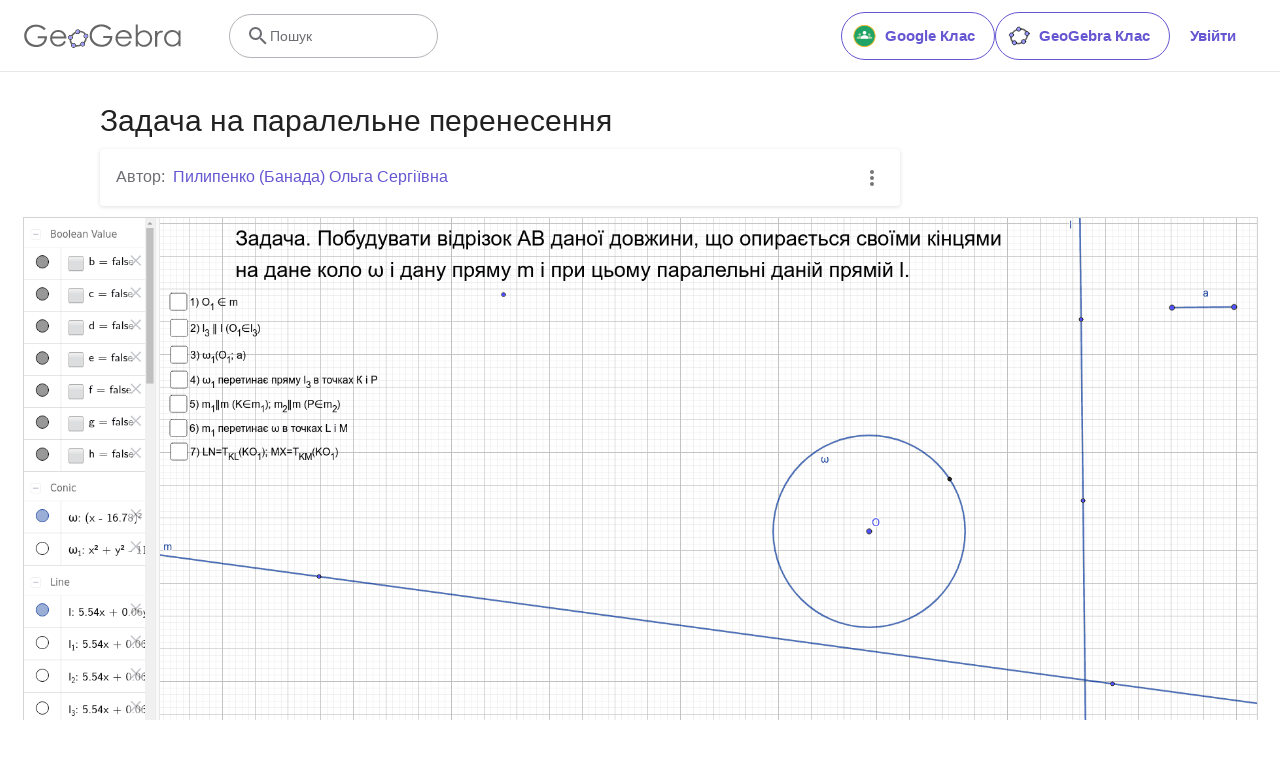

--- FILE ---
content_type: text/javascript
request_url: https://stage.geogebra.org/assets/js/i18n/m_uk.059464933e58cad211bf.js
body_size: 58920
content:
"use strict";(self.__LOADABLE_LOADED_CHUNKS__=self.__LOADABLE_LOADED_CHUNKS__||[]).push([[3450],{2682:e=>{e.exports=JSON.parse('{"400_msg":"Вибачте, з цим запитом виникла проблема.","400_title":"Bad Request","401_msg":"Вибачте, ви не маєте дозволу на доступ до цієї сторінки. Увійдіть, щоб продовжити.","401_title":"Неавторизований","403_msg":"Вибачте, ви не маєте дозволу на доступ до цієї сторінки.","403_title":"Неавторизований","404_link_msg":"Вам можуть бути корисними наступні посилання :","404_msg":"Вибачте, ми не можемо знайти сторінку, яку ви шукаєте.","404_title":"Сторінку не Знайдено","410_link_msg":"Будь ласка, спробуйте наступне:","410_msg":"Ця сторінка була перенесена.","410_no_parent_link-title":"Дізнайтеся про GeoGebra Клас","410_no_parent_msg":"Оригінальний ресурс цього класу був видалений. Цей клас вже не працює.","410_no_parent_title":"Сторінка Переміщена","410_title":"Сторінка Переміщена","500_headline":"Внутрішня Помилка Сервера","500_msg":"На жаль, здається, у нас проблеми з сервером! Ми наполегливо працюємо, щоб якнайшвидше відновити нормальну роботу!","500_title":"Внутрішня Помилка Сервера","502_headline":"Невірний Шлюз","502_msg":"Здається, наш веб-сайт наразі недоступний. Ми наполегливо працюємо, щоб якнайшвидше відновити його нормальну роботу!","502_title":"Невірний Шлюз","503_headline":"У Техпідтримці","503_message-time":"Наразі ми оновлюємо наш веб-сайт, щоб зробити його ще кращим. Ми відновимо роботу приблизно о {$1}. Дякуємо Вам за терпіння!","503_msg":"Наразі ми оновлюємо наш веб-сайт, щоб зробити його ще кращим. Дякуємо Вам за терпіння!","503_operation_blocked":"Операція не підтримується веб-сайтом.","503_title":"У Техпідтримці","about.awards":"Нагороди","about.bannertext":"Провідна у світі програма динамічної математики та ресурси в руках учнів та вчителів, студентів та викладачів у всьому світі","about.body":"GeoGebra - це програма динамічної математики для всіх рівнів освіти, яка об\'єднує геометрію, алгебру, таблиці, графіки, статистику та обчислення в одному простому у використанні пакеті. GeoGebra є швидко зростаючим співтовариством мільйонів користувачів, розташованих майже у кожній країні. GeoGebra стала провідним постачальником програми динамічної  математики, яка використовується для підтримки науки, технологій, інженерії та математики (STEM), освіти та інновацій у викладанні та навчанні в усьому світі.","about.body.paragraph_01":"GeoGebra — це динамічне математичне програмне забезпечення для всіх рівнів освіти, яке об’єднує геометрію, алгебру, електронні таблиці, графіки, статистику та обчислення в одне ціле. Крім того, GeoGebra пропонує онлайн-платформу з понад 1 мільйоном безкоштовних ресурсів, створених нашою багатомовною спільнотою. Цими ресурсами можна легко поділитися через нашу платформу для співпраці GeoGebra Клас, де прогрес учнів можна відстежувати в реальному часі.","about.body.paragraph_02":"GeoGebra — це спільнота мільйонів користувачів майже в кожній країні. Вона стала провідним постачальником програмного забезпечення для динамічної математики, що підтримує наукову, технологічну, інженерну та математичну (STEM) освіту та інновації у викладанні та навчанні в усьому світі. Математичний механізм GeoGebra забезпечує роботу сотень освітніх веб-сайтів у всьому світі різними способами: від простих демонстрацій до повних систем онлайн-оцінювання.","about.body.paragraph_03":"У 2021 році, {$1} із сотнями мільйонів студентів на їхніх навчальних платформах. Програми GeoGebra, ресурси класу, GeoGebra Classroom та інші функції й надалі будуть доступні для громадськості безкоштовно. GeoGebra продовжує працювати як незалежний підрозділ у групі BYJU’S під керівництвом перших засновників і розробників GeoGebra.","about.body.paragraph_03.linktext":"GeoGebra стала частиною сім’ї BYJU’S","about.facts.fact_01":"Динамічні геометрія, алгебра та електронна таблиця, пов\'язані між собою","about.facts.fact_02":"Простий у використанні інтерфейс при потужному функціоналі","about.facts.fact_03":"Інструмент для створення інтерактивних навчальних ресурсів у вигляді веб-сторінок","about.facts.fact_04":"Доступна на багатьох мовах для мільйонів наших користувачів з усього світу","about.facts.fact_05":"Відкритий вихідний код програмного забезпечення {$1}","about.facts.fact_05.linktext":"у вільному доступі для некомерційно використання","about.facts.header":"Основні факти","about.header":"Що таке GeoGebra?","admin-restore.description":"Використовуйте цю форму для відновлення раніше видаленого ресурсу. Ви повинні ввести точний ID ресурсу.","admin-restore.error":"На жаль, ресурс {$1} не може бути відновлений.","admin-restore.label":"ID Ресурси","admin-restore.show":"Показати","admin-restore.submit":"Відновити","admin-restore.success":"Ресурс {$1} був успішно відновлений.","admin-restore.title":"Відновити ресурс","admin.control.description":"Список посилань для адміністрування і модерування","admin.control.title":"Панель адміністратора","admin.delete-tags.title":"Видалити тег","admin.feature-resources.title":"Управління  ресурсами","admin.manage-reports.title":"Керування звітами","admin.mass-email-successfully-sent":"Success! Mass email sent to the user group(s)","admin.predefined-tags.title":"Керувати вбудованими тегами","admin.single-email-successfully-sent":"Успіх! Перевірте папку \\"Вхідні\\" тестового облікового запису електронної пошти","admin.undelete-resources.title":"Відновити ресурс","admin.user-management.title":"Управління користувачами","ajax.copied_to_clipboard":"Повідомлення скопійовано до буфера обміну","ajax.error_copy":"Копіювати повідомлення про помилку","ajax.network_error":"Сталася помилка з\'єднання. Будь-ласка, спробуйте пізніше.","ajax.not_authorized_error":"Не авторизований","ajax.retry":"Повторити","ajax.server_error":"Здається, проблема з сервером","anonymize-answers.anonymize":"Сховати імена","anonymize-answers.show-names":"Показати імена","anonymize-answers.student-number":"Студент {$1}","app_section.classic_apps":"Класичні Додатки","app_section.more_apps":"Більше Додатків","app_section.more_great_apps":"Більше Чудових Додатків","app_section.new_math_apps":"Нові Математичні Додатки","app_section.offline_apps":"Offline Додатки","app_section.powerful_math_apps":"Потужні Математичні Додатки","app_section.ready_for_tests":"Готові до Використання","applet-element.load-geogebra":"Start applet","apps.3d":"3D Калькулятор","apps.3d.description":"Графіки 3D-функцій, поверхні та 3D-геометрія з нашою 3D Графікою","apps.ar":"Доповнена Реальність","apps.ar.description":"Додайте 3D-математику до реального світу за допомогою Доповненої Реальності GeoGebra!","apps.calculator":"Науковий Калькулятор","apps.cas":"СКА Калькулятор","apps.cas.description":"Розв’язуйте рівняння, розкладайте на множники, знаходьте похідні та інтеграли","apps.classic":"GeoGebra Класична","apps.classic-v":"GeoGebra Класична {$1}","apps.classic5.description":"Пакет програм, що містить інструменти для математики, таблиць, СКА ...","apps.classic6.description":"Пакет програм, що містить інструменти для математики, таблиць, СКА ...","apps.exam":"GeoGebra для Тестування","apps.exam-page":"y3aufmy8","apps.geometry":"Геометрія","apps.geometry.description":"Будуйте кола, кути, ... за допомогою наших геометричних інструментів","apps.graphing":"Графічний Калькулятор","apps.graphing.description":"Графічний Калькулятор для побудови графіків функцій, рівнянь та багато іншого","apps.notes":"Нотатки","apps.probability":"Ймовірність","apps.scientific":"Науковий Калькулятор","apps.spreadsheet":"Таблиця","apps.suite-calculator":"Калькулятор Сюїта","apps.suite.description":"Досліджуйте функції, розв’язуйте рівняння, будуйте геометричні фігури.","banner.classroom_resources":"Ресурси Спільноти","banner.community-resources":"Ресурси Спільноти","banner.graphing":"Почніть Побудови","banner.math-resources":"Математичні Ресурси","banner.suite-calculator":"Старт Калькулятор","bbcode-tags.error":"Вибачте, сталася помилка під час відображення цього тексту","book-outline.hide":"Приховати","book-outline.title":"Контур","book-title.empty-book-subtitle":"This Book does not contain any resources.","book-title.empty-book-title":"Empty book","book-title.table_of_contents":"Зміст","book.copy":"Копіювати Книгу","book.edit":"Редагувати Книгу","card.no_title":"Немає Заголовка","category.class":"Клас","category.collection":"Колекція","category.game":"Гра","category.practice":"Практика","category.tutorial":"Навчальний посібник","comment.add-comment-error":"Проблеми з коментарем до публікації","comment.confirm.delete.message":"Ви впевнені, що хочете видалити цей коментар? Це не може бути скасоване!","comment.placeholder":"Додати коментар","comment.show-previous":"Показати попередні коментарі","content-pages.all-community-resources.title":"Перегляньте всі ресурси спільноти","content-pages.all-resources.description":"Explore the wide range of resources created by the GeoGebra Content Team to support your students\' learning needs","content-pages.all-resources.title":"All Resources","content-pages.breadcrumbs.root":"Math","content-pages.community-resources.cta":"Пошук","content-pages.community-resources.description":"Дослідіть велику колекцію з понад мільйона математичних та природничих наукових завдань, вправ та уроків, ретельно розроблених нашою глобальною спільнотою GeoGebra. Пориньте у безмежні можливості, які чекають на вас.","content-pages.community-resources.image-alt":"Ілюстрація, що зображує взаємопов’язану мережу користувачів з усього світу","content-pages.community-resources.title":"Ресурси Спільноти","content-pages.footer.community-resources":"Ресурси Спільноти","content-pages.footer.contact-us":"Contact us:","content-pages.footer.download-text":"Завантажуйте наші додатки тут:","content-pages.footer.help":"Центр Допомоги","content-pages.footer.materials":"Ресурси Спільноти","content-pages.footer.math-resources":"Математичні Ресурси","content-pages.interlinking.title":"Схожі Теми","content-pages.recommended-resources":"Highlighted Resources","content-pages.recommended-resources.description":"Check out some fun and interactive examples handpicked by our staff","content-pages.strand-cards.resource-count":"{$1} Resources","content-pages.strand-cards.see-all":"See All","create-button.create":"Створити","create_lesson_dialog.allow-check-answers":"Студенти можуть переглянути правильну відповідь","create_lesson_dialog.cancel-button":"Скасувати","create_lesson_dialog.create-button":"Створити","create_lesson_dialog.empty-lesson-title":"Введіть назву","create_lesson_dialog.info-create-class":"Створіть урок з будь-якого ресурсу","create_lesson_dialog.info-review-work":"Перегляньте їх роботу в режимі реального часу","create_lesson_dialog.info-share-with-students":"Поділіться цим зі своїми студентами","create_lesson_dialog.name":"Ім\'я","create_lesson_dialog.next-button":"Далі","create_lesson_dialog.subtitle":"Створіть урок і переглядайте роботу своїх учнів у режимі реального часу","create_lesson_dialog.title":"Новий клас","create_lesson_dialog.title-extended":"Створити новий урок","delete-lesson-button.error":"На жаль, під час спроби видалити клас щось пішло не так.","delete-lesson-button.message":"Ви впевнені, що хочете видалити цей урок? Зверніть увагу, що його також буде видалено для ваших учнів (студентів).","delete-lesson-button.student-message":"Ви впевнені, що хочете видалити цей урок зі свого профілю? Ваші відповіді не будуть видалені для вашого вчителя.","delete-lesson-button.success":"Клас  \'{$1}\' успішно видалено.","delete-material-button.error":"На жаль, під час спроби видалити ресурс сталася помилка.","delete-material-button.success":"Ресурс \'{$1}\' успішно видалено.","download.all-download-options":"Усі варіанти завантаження","download.app-cas-description":"Solve equations, expand and factor expressions, find derivatives and integrals","download.app-math-solver.description":"Take a photo of your math homework. Get step-by-step solutions with explanations and practice similar problems.","download.app-math-solver.title":"Math Solver","download.app-mathpractice-description":"Розв’язуйте алгебраїчні задачі крок за кроком, отримуючи миттєвий зворотний зв’язок та допомогу","download.app-notes-description":"Безкоштовний онлайн-додаток для створення нотаток з інтерактивними графіками, слайдами, зображеннями та відео","download.app-scientific-description":"Обчислення з дробами, статистикою, показниковими функціями тощо","download.app-suite-description":"Універсальний калькулятор для алгебри, геометрії, 3D тощо.","download.calculator-features-2d-graphing":"2D Графіки","download.calculator-features-3d-graphing":"3D Графіки","download.calculator-features-geometric-constructions":"Геометричні Побудови","download.calculator-features-numeric-calculations":"Числові Обчислення","download.calculator-features-probability-calculator":"Калькулятор Ймовірностей","download.calculator-features-section":"Який калькулятор використовувати?","download.calculator-features-spreadsheet":"Таблиця","download.calculator-features-symbolic-calculations":"Символьні Обчислення","download.calculator-features-table-of-values":"Таблиця Значень","download.calculator-features-title":"Особливості","download.calculator-features-vectors-matrices":"Вектори & Матриці","download.calculators-not-sure":"Не впевнені?","download.classic5-subtitle":"Чи створюєте ви додаткові ресурси GeoGebra?","download.classic5-title":"Класична 5 з розширеними функціями","download.download":"Завантажити","download.for-android":"Get it on Google Play","download.for-chromeos":"Завантажити для ChromeOS","download.for-ios":"Завантажити в App Store","download.for-linux":"Download for Linux","download.for-mac":"Завантажити для macOS","download.for-windows":"Завантажити для Windows","download.hero-section-description":"Ознайомтеся з нашими безкоштовними калькуляторами та програмами для математики та природничих наук, доступними для всіх пристроїв і операційних систем. Почніть використовувати наш універсальний пакет калькуляторів.","download.hero-section-title":"Додатки GeoGebra","download.meta-description":"Explore our free calculators and learning apps for Math and Science, available for all devices and operating systems","download.mobile_apps":"Мобільні Додатки","download.more-info-api-description":"На цій сторінці описано API GeoGebra, якщо вам потрібно взаємодіяти з GeoGebra за допомогою JavaScript","download.more-info-api-link":"GeoGebra Додатки API","download.more-info-api-title":"JavaScript API","download.more-info-embed-description":"Усе, що вам потрібно знати про вбудовування Додатків GeoGebra у ваш веб-сайт.","download.more-info-embed-link":"Варіанти вбудовування","download.more-info-embed-title":"Вбудовані Додатки GeoGebra","download.more-info-install-description":"Повна колекція всіх наших інсталяторів для Windows, macOS, Linux тощо.","download.more-info-install-title":"Параметри інсталяції","download.more_info":"Більше Інформації","download.online-apps-title":"Програми для онлайн-навчання","download.page-title":"GeoGebra Calculators and Apps - Free Downloads","download.start":"Старт","download.start-in-browser":"Старт у браузері","download.subtitle":"Безкоштовні GeoGebra додатки для iOS, Android, Windows, Mac, Chromebook та Linux","download.tests-button":"Докладніше про режим іспиту","download.tests-description":"Шукаєте програму, яка відповідає вимогам для контролю у вашому регіоні? Ми надаємо різні режими іспитів, які пропонують функції, корисні як викладачам, так і студентам під час паперових іспитів, забезпечуючи при цьому обмежений доступ до Інтернету та іншого програмного забезпечення.","download.tests-title":"GeoGebra для Тестування","download.title":"Завантажити GeoGebra Додатки","download.win11_statement":"GeoGebra (включно з версіями програми) повністю підтримується в Windows 11.","enter-lesson-name.sign-in":"Увійдіть у свій обліковий запис","enter-lesson-name.welcome.title":"Ласкаво просимо на {$1} {$2}","enter-lesson.back-to-sign-in-options":"Назад до опцій входу","enter-lesson.class-content":"Зміст класу","enter-lesson.class-title":"Назва уроку","enter-lesson.classroom-activities":"Знайдіть Ресурс для Класу","enter-lesson.classroom-more":"Детальніше про Клас","enter-lesson.classroom-tutorial":"Дізнайтеся більше про Клас","enter-lesson.classroom-tutorial-short":"Дізнайтеся більше","enter-lesson.code":"Введіть код уроку","enter-lesson.code.placeholder":"Код","enter-lesson.continue":"Продовжити без Входу","enter-lesson.error_enter_code":"Введіть код","enter-lesson.error_enter_name":"Будь ласка, введіть своє ім’я","enter-lesson.error_not_found":"Не вдалося знайти урок із цим кодом.","enter-lesson.error_something_went_wrong":"Під час спроби увійти до уроку сталася помилка.","enter-lesson.google.page-title":"{$1} - GeoGebra Клас","enter-lesson.info_anonymous":"Не можна продовжувати роботу після закінчення уроку.","enter-lesson.info_sign_in":"Зареєструйтесь за допомогою свого облікового запису GeoGebra та продовжуйте роботу будь-коли.","enter-lesson.join":"Робота з інтерактивними математичними інструментами","enter-lesson.join.subtitle":"Введіть код уроку та приєднайтеся до GeoGebra Класу, щоб взаємодіяти з інтерактивними математичними інструментами","enter-lesson.name":"Ім\'я","enter-lesson.name.label":"Введіть своє ім\'я","enter-lesson.next":"Приєднатися","enter-lesson.not_name":"Не {$1}? Вийти","enter-lesson.or":"або","enter-lesson.page-title":"GeoGebra Клас – робота з Інтерактивними Математичними Інструментами","enter-lesson.start":"Старт","enter-lesson.subtitle-1":"Join the lesson {$1}","enter-lesson.subtitle-2":"Увійдіть до свого облікового запису.","enter-lesson.welcome":"Ласкаво просимо до {$1}","enter-lesson.welcome.title":"Ласкаво просимо!","error.google-classroom.courses.readonly":"Перегляд ваших курсів у Google Класі","error.google-classroom.coursework.me":"See, create and edit coursework items including assignments, questions and grades","error.google-classroom.coursework.students":"Manage course work and grades for students in the Google Classroom classes you teach and view the course work and grades for classes you administer","error.google-classroom.description":"To use some GeoGebra features, you need to give GeoGebra some additional access to your Google Account","error.google-classroom.rosters.readonly":"View your Google Classroom class rosters","error.google-classroom.title":"GeoGebra не має доступу до вашого облікового запису Google","error.headline":"На жаль!","error.mass-mail-invalid-language-code":"Sending mass email failed due to invalid language code/locale.","error.subtitle":"Try going back to Homepage or Contact us for more information.","error.unexpected":"Виникла несподівана помилка.","error_code":"Код помилки: {$1}","error_contact":"Якщо вам потрібна допомога, будь ласка, перейдіть на","error_dialog.reload_page":"Перезавантажити сторінку","error_dialog.stay":"Залишитися","exploration":"Дослідження","favorites.no_materials":"Обрані ресурси тут відсутні","filter.filter_by":"Фільтр За","filter.type_any":"Ресурс будь-якого типу","filter.type_book":"Книги","filter.type_ggb":"Розробки","filter.type_lesson":"Класи","filter.type_ws":"Розробки","filterable-multi-select-list.no-matching-results":"Нічого не знайдено","folder-create-modal.cancel":"Скасувати","folder-create-modal.create":"Створити","folder-create-modal.err_invalid_title":"Ім\'я папки занадто довге.","folder-create-modal.name":"Ім\'я","folder-create-modal.title":"Нова папка","folder-create-modal.untitled":"без назви","folder-delete-dialog.error":"На жаль, під час спроби видалити папку щось пішло не так.","folder-delete-dialog.not-empty.text":"Папку неможливо видалити, оскільки вона не порожня.","folder-delete-dialog.not-empty.title":"Папка не може бути видалена","folder-delete-dialog.success":"{$1} видалено.","folder-delete-dialog.text":"Дійсно видалити цю папку?","folder-delete-dialog.title":"Видалити","folder-rename-form.cancel":"Скасувати","folder-rename-form.submit":"OK","folder-rename-form.success":"Папку було перейменовано на \\"{$1}\\".","folder-rename-form.title":"Перейменувати","folder.error":"Sorry, something went wrong while trying to fetch the folder.","footer-nav.next":"Наступний","footer-nav.previous":"Попередній","footer.about":"Про","footer.apps":"Додатки","footer.classroom":"GeoGebra Клас","footer.learn-geogebra":"Вивчайте GeoGebra","footer.learn-geogebra-page":"jkprzjyb","frontpage.main_title":"Математичні Додатки GeoGebra","frontpage.subtitle":"Отримайте наші безкоштовні математичні інструменти для побудови графіків, геометрії, 3D та багато чого іншого!","frontpage.title":"GeoGebra | Безкоштовні Математичні Додатки - використовуються понад 100 мільйонами Учнів, Студентів та Викладачів у всьому світі","general-dialog.cancel":"Скасувати","general-dialog.dismiss":"Відхилити","general-dialog.gotit":"Зрозуміло!","general-dialog.ok":"OK","general.apps_api":"Додатки API","general.apps_embedding":"Додатки Embedding","general.cancel":"Скасувати","general.close":"Закрити","general.copy":"Копіювати","general.delete":"Видалити","general.done":"Гаразд","general.drag_message":"Перетягніть фотографії або посилання сюди","general.edit":"Редагувати","general.edit_profile":"Редагувати Профіль","general.folder":"Папка","general.ggb.tutorials":"GeoGebra Посібники","general.help":"Довідка","general.more.downloads":"Більше Завантажень","general.move_to":"Перемістити до","general.or":"або","general.partners":"Партнери","general.post":"Повідомлення","general.rename":"Перейменувати","general.save":"Зберегти","general.settings":"Налаштування","general.team":"Команда","general.visibility_O":"Для всіх","general.visibility_P":"Приватний","general.visibility_S":"Хто має посилання","general.visibility_U":"Невідома видимість","generic_error.more_information":"Детальніше","generic_error.stacktrace":"Помилка трасування стеку","geogebra.start":"Старт GeoGebra","geogebra.upload":"Завантажити...","ggb-element.press_enter_to_load":"Натисніть Enter, щоб розпочати розробку","google-api.sign-in.error":"Вхід до системи Google повернув таку помилку: {$1}","google-classroom-form.go-to-classroom":"Перейдіть до Google Класу","google-classroom-form.success":"Успішно створено","grades.5-6.chip-text":"Schulstufe 5-6","grades.5-6.chip-text-mobile":"Stufe 5-6","grades.5-6.h1":"Sekundarstufe 1: 5.-6. Schulstufe","grades.5-6.short-title":"Sekundarstufe 1","grades.7-8.chip-text":"Schulstufe 7-8","grades.7-8.chip-text-mobile":"Stufe 7-8","grades.7-8.h1":"Sekundarstufe 1: 7.-8. Schulstufe","grades.7-8.short-title":"Sekundarstufe 1","grades.grades.description":"Find free, ready-to-use math resources for grades 4-8 to enhance student exploration and practice!","grades.grades.h1":"Grades","grades.grades.img-alt-text":"no image yet","grades.grades.meta-description":"Explore our collection of over {$1} free ready-to-use resources to exploration and practice math by grade level. Easily share and access the resources from one convenient location. Enhance your teaching and make learning more effective with our ready-to-use resources!","grades.grades.title":"Math Resources for Grade 4-8 - GeoGebra","grades.high-school.chip-text":"GRADES 9-12","grades.high-school.chip-text-mobile":"GR. 9-12","grades.high-school.h1":"High School (Grades 9-12)","grades.high-school.short-title":"High School","grades.middle-school.chip-text":"GRADES 6-8","grades.middle-school.chip-text-mobile":"GR. 6-8","grades.middle-school.description":"Discover free and interactive middle school math resources for Grades 6-8 with GeoGebra. Enhance your students\' learning experience with ready-to-use materials.","grades.middle-school.h1":"Middle School (Grades 6-8)","grades.middle-school.img-alt-text":"Visual representation of middle school grades 6, 7 and 8.","grades.middle-school.meta-description":"Empower your middle school students with GeoGebra\'s collection of over {$1} free and ready-to-use math resources for grades 6-8. Explore and practice math concepts with interactive and engaging materials. Improve math proficiency and increase student engagement with GeoGebra\'s resources!","grades.middle-school.short-title":"Middle School","grades.middle-school.title":"Learn Middle School Math - GeoGebra","grades.upper-elementary.chip-text":"GRADES 4-5","grades.upper-elementary.chip-text-mobile":"GR. 4-5","grades.upper-elementary.description":"Discover free and interactive upper elementary math resources for Grades 4-5 with GeoGebra. Enhance your students\' learning experience with ready-to-use materials.","grades.upper-elementary.h1":"Upper Elementary (Grades 4-5)","grades.upper-elementary.img-alt-text":"Visual representation of upper elementary school grades 4 and 5.","grades.upper-elementary.meta-description":"Empower your upper elementary students with GeoGebra\'s collection of over {$1} free and ready-to-use math resources for grades 4-5. Explore and practice math concepts with interactive and engaging materials. Improve math proficiency and increase student engagement with GeoGebra\'s resources!","grades.upper-elementary.short-title":"Upper Elementary","grades.upper-elementary.title":"Learn Upper Elementary Math - GeoGebra","group-list-dialog.no-groups":"У вас немає груп для вибору. Будь ласка, створіть нову.","group-list-dialog.title":"Виберіть Групу","group.members":"{$1} Учасник(и)","groupcard.confirm.delete.message":"Ви впевнені, що хочете видалити групу: {$1}?","groupcard.confirm.leave.message":"Ви впевнені, що хочете залишити групу: {$1}?","groupcard.delete.error.message":"На жаль, Група не може бути видалена.","groupcard.deleted.message":"Група: {$1} видалено!","groupcard.leave":"Залишити","groupcard.leave.error.message":"На жаль, не вдалося залишити групу.","groupcard.leftthegroup.message":"Ви залишили групу: {$1}.","groupcard.no_rights":"Ви, схоже, не маєте прав у цій групі","header.SignInError":"Помилка входу - Будь ласка, спробуйте ще раз","header.button.join-classroom.title":"Приєднатися до уроку","header.calculators.3d-calculator.description":"Побудова графіків функцій і виконання побудов у 3D","header.calculators.apps.link":"Почніть роботу з GeoGebra Додатками","header.calculators.calculator-suite.description":"Вивчення функцій, розв’язування рівнянь, побудова геометричних фігур","header.calculators.geometry.description":"Вивчення геометричних понять і побудов у динамічному середовищі","header.calculators.graphing-calculator.description":"Візуалізація рівнянь і функцій за допомогою інтерактивних графіків","header.calculators.notes.description":"Використання пакету додатків, включаючи безкоштовні інструменти для геометрії, електронних таблиць і СКА","header.calculators.scientific-calculator.description":"Виконання обчислень з дробами, статистичними та експоненціальними функціями","header.dropdown.calculators.title":"Калькулятори","header.image_change":"Змінити","header.label.go-to-profile":"Перейдіть до свого профілю","header.label.search":"Пошук","header.label.search-resources":"Пошук ресурсів","header.resources.algebra.description":"Використання символів для розв’язування рівнянь і представлення моделей","header.resources.arithmetic.description":"Відпрацювання основних операцій, таких як додавання, віднімання та ділення","header.resources.calculus.description":"Досліджуйте послідовності та ряди, розв’язуйте диференціальні рівняння","header.resources.functions.description":"Відношення, що пов\'язують вхідні дані з результатами","header.resources.geometry.description":"Вивчення форм, розмірів і просторових відношень у математиці","header.resources.measurement.description":"Quantifying and comparing attributes like length, weight and volume","header.resources.number-sense.description":"Understanding numbers, their relationships and numerical reasoning","header.resources.operations.description":"Виконання математичних операцій, таких як додавання, віднімання, ділення","header.resources.probability-statistics.description":"Аналіз невизначеності та ймовірності подій і наслідків","header.resources.resources.link":"Розпочніть роботу з нашими Ресурсами","header.resources.trigonometry.description":"Вивчення кутів, трикутників, тригонометричних функцій та співвідношень","header.search_placeholder":"Пошук Ресурсів Класу","header.signin":"Увійти","header.signout":"Вийти","iframe.open_in_new_tab":"Відкрити посилання в новій вкладці","iframe.page_not_loaded":"Сторінку неможливо завантажити. Спробуйте відкрити її за допомогою кнопки нижче","iframe.taking_long":"На жаль, це займає більше часу, ніж зазвичай ...","image-chooser.not_supported_format":"Формат файлу не підтримується","image.chooser.minimum.resolution":"Мінімальна роздільна здатність: {$1} × {$2} пікселів²","image.chooser.too.small":"Вибрана область занадто мала!","image.save.error":"Під час спроби зберегти зображення сталася помилка. Будь ласка спробуйте ще раз.","interlinking.discoverTopics":"Відкрийте для себе Теми","interlinking.relatedTopics":"Схожі Теми","interlinking.title.discover":"Відкрийте для себе Ресурси","interlinking.title.new":"Нові Ресурси","join-classroom.title":"Приєднайтеся до свого уроку!","keycloak.update-password-link-label":"зміни це","keycloak.update-password-message":"Вибачте, ваш пароль потрібно оновити. Будь ласка, $1 перед входом","landing-page.benefits.calculators-description":"Ознайомтеся з нашими простими у використанні калькуляторами, які можна використовувати для сприяння навчанню, орієнтованому на учня, на основі дослідницького підходу. Виконуйте обчислення для будь-якого рівня математики, включаючи 3D.","landing-page.benefits.calculators-title":"Вивчайте математику з безкоштовними калькуляторами","landing-page.benefits.classroom-description":"Наша навчальна платформа Classroom дозволяє вчителям спостерігати за прогресом учнів у режимі реального часу та надавати індивідуальні відгуки для персоналізованого навчання. Це допомагає вчителям заохочувати до активної участі та обговорення.","landing-page.benefits.classroom-title":"Залучайте кожного учня","landing-page.benefits.community-resources-description":"Відкрийте для себе велику колекцію з понад 1 мільйона безкоштовних інтерактивних ресурсів з математики та природничих наук, створених завзятими вчителями з усього світу.","landing-page.benefits.math-practice-button-label":"Переглянь Математичний Практикум","landing-page.benefits.math-practice-description":"Наш Математичний Практикум пропонує учням нові способи доступу до алгебраїчних перетворень у зрозумілий спосіб. Дозвольте своїм учням розв’язувати алгебраїчні задачі, наприклад спрощувати алгебраїчні вирази чи розв’язувати лінійні рівняння, комфортніше та покроково, отримуючи миттєві підказки та відгуки.","landing-page.benefits.math-practice-title":"Розв\'язуйте задачі покроково","landing-page.benefits.resources-description":"Спробуйте наші дослідницькі завдання, щоб відкрити для себе важливі математичні поняття, а потім скористайтеся нашими практичними завданнями, щоб опанувати ці навички.","landing-page.benefits.resources-title":"Зроби математику інтерактивною","landing-page.benefits.subtitle":"Вчителі (Викладачі) та Учні (Студенти)","landing-page.curated-from-grade-4-to-8":"Куратор GeoGebra для 4-12 класів","landing-page.explore-classroom-cta":"Познайомтесь з Classroom","landing-page.geogebra-tools.subtitle":"Інструменти та ресурси GeoGebra","landing-page.get-started.cta":"Створити Акаунт","landing-page.get-started.paragraph":"Створіть безкоштовний обліковий запис, щоб зберігати свій прогрес і мати доступ до тисяч математичних ресурсів, які можна налаштовувати та ділитися з іншими","landing-page.get-started.title":"Почніть використовувати GeoGebra вже сьогодні","landing-page.hero-image-alt":"Ілюстрація, де учні та вчитель взаємодіють із математичним застосунком GeoGebra","landing-page.main-geogebra.description":"GeoGebra — це більше, ніж набір безкоштовних математичних інструментів. Це платформа, яка об’єднує викладачів та студентів-ентузіастів і пропонує їм новий спосіб для вивчення математики та досліджень у цій сфері.","landing-page.main-geogebra.title":"Навчайте та вивчайте математику","landing-page.our-features.classroom-collab-alt":"піктограма, яка показує стилізованого вчителя та 2 студентів із об’єднаною підказкою (щоб показати, що вони обговорюють)","landing-page.our-features.classroom-collab-description":"Інтерактивні уроки математики з матеріалами GeoGebra. Підтримується інтеграція з різними LMS.","landing-page.our-features.classroom-collab-title":"Співробітництво в класі","landing-page.our-features.community-resources-description":"Колекція безкоштовних завдань, вправ, уроків та ігор, які охоплюють різні теми з математики та інших наук, створена Спільнотою.","landing-page.our-features.explore-all-button":"Дослідити все","landing-page.our-features.ggb-exam-mode-alt":"Circle split into four puzzle pieces, two are blank and the others are the letter X and a question mark","landing-page.our-features.header":"Що ми пропонуємо","landing-page.our-features.math-calculators-alt":"icon showing a minus, plus, times (and hidden divide) in a grid with an equals floating over","landing-page.our-features.math-calculators-description":"Безкоштовні інструменти для інтерактивного навчання та складання іспитів. Доступні на всіх платформах.","landing-page.our-features.math-calculators-title":"Математичні Додатки","landing-page.our-features.math-practice-description":"Отримайте підтримку в математичних вправах, досліджуйте різні шляхи вирішення та здобувайте впевненість у розв\'язуванні алгебраїчних задач.","landing-page.our-features.math-practice-link":"Спробуйте","landing-page.our-features.math-practice-title":"Математичний практикум","landing-page.our-features.math-resources-alt-text":"значок планшета з трикутником, плюсом і колом, що плаває попереду","landing-page.our-features.math-resources-description":"Our newest collection of GeoGebra Math Resources has been meticulously crafted by our expert team for Grades 4 to 12.","landing-page.our-features.math-solver-description":"Take a photo of your math homework. Get step-by-step solutions with explanations and practice similar problems.","landing-page.our-features.math-solver-title":"Math Solver","landing-page.our-mission.cta":"Про програму","landing-page.our-mission.description":"Наша місія полягає в тому, щоб надати вчителям найкращі інструменти для розкриття потенціалу їх учнів. Ми виходимо за рамки простого набору інструментів. Прагнучи об’єднати захоплених людей зі світу освіти, ми пропонуємо новий підхід до викладання, дослідження та вивчення математики.","landing-page.our-mission.photo-alt":"Photograph of the GeoGebra Team","landing-page.our-mission.title":"Наша місія","landing-page.recommended-math-resources":"Рекомендовані математичні ресурси:","landing-page.testimonials.image-alt":"Фото для профілю","landing-page.testimonials.title":"Кому довіряють мільйони вчителів та учнів у всьому світі","language-switcher.choose":"Мова","language-switcher.description":"Будь-ласка, виберіть потрібну мову зі списку нижче:","language-switcher.title":"Оберіть Мову","lesson-banner.join":"Приєднуйтесь до уроку  {$1} за допомогою коду","lesson-banner.join-code":"або ввівши код на {$1}","lesson-banner.join-link":"Приєднуйтесь до уроку за адресою {$1}","lesson-context-menu.students_view":"Відкрийте вікно учня (студента)","lesson-context-menu.students_view_geogebra":"Відкрити вікно студента в GeoGebra","lesson-context-menu.tutorial":"Навчальний посібник","lesson-context-menu.view_original":"Переглянути оригінал","lesson-header.lessons":"Клас","lesson-routes.class-overview":"Огляд класу","lesson-share-button-tooltip.description":"Призначте для своїх Google класів, створіть  GeoGebra урок та багато іншого.","lesson-share-button-tooltip.headline":"Просто Призначте","lesson-student-header.no-saving":"Це лише попередній перегляд, який не буде збережено.","lesson-student-header.no-saving-google-classroom":"Це завдання передано, тому подальші зміни не буде збережено.","lesson-student-header.saved":"Всі зміни збережено","lesson-student-header.saved_tooltip":"Всі зміни зберігаються автоматично","lesson-student-header.saving":"Збереження ...","lesson.download.error":"An error occurred while trying to download your work. Please try again","lessons.check-out":"Перегляньте наші ресурси","lessons.create":"Створіть урок за допомогою нашої нової спільної дошки","lessons.create-lesson":"Створити Клас","lessons.explore-whiteboard":"Explore whiteboard app","lessons.join":"Приєднайтеся до свого уроку!","lessons.looking-for-activites":"Ви шукаєте готові заняття для класу?","lessons.never-used":"Ніколи раніше не користувалися GeoGebra Нотатками?","lessons.students":"Студенти","lessons.teachers":"Вчителі","license.header":"You are free to copy, distribute and transmit GeoGebra for non-commercial purposes","loadMore.button":"Завантажити ще","login-dialog.account-signin":"Увійдіть за допомогою облікового запису GeoGebra","login-dialog.create_account":"Створити Акаунт","login-dialog.existing_account":"Через існуючий обліковий запис","login-dialog.external-not-found.error":"You are not a registered user. Please {$1}.","login-dialog.external-not-found.link":"create a GeoGebra account","login-dialog.external-not-found.message":"Цей користувач не пов\'язаний з жодним обліковим записом GeoGebra. Хочете створити новий обліковий запис зараз?","login-dialog.external-others":"Інші","login-dialog.external-signin":"Увійдіть за допомогою {$1}","login-dialog.external.error":"There was an error processing the external sign in: {$1}","login-dialog.forgot_password":"Забули пароль?","login-dialog.geogebra_account":"З обліковим записом GeoGebra","login-dialog.google.error":"Сталася помилка під час спроби входу за допомогою Google: {$1}","login-dialog.microsoft.error":"An error occurred while trying to sign-in with Microsoft: {$1}","login-dialog.more":"Більше","login-dialog.new-account":"Вперше в GeoGebra?","login-dialog.password":"Пароль","login-dialog.signin":"Увійти","login-dialog.signin-with":"Увійдіть за допомогою","login-dialog.too_many_times":"На жаль, ви пробували занадто багато разів! Будь ласка, зачекайте 60 секунд","login-dialog.user_banned":"Sorry, this user has been banned by our automatic checking system. Please go to https://reddit.com/r/geogebra and share your username to request unbanning.","login-dialog.username":"Ім\'я користувача","login-dialog.username_password_required":"Будь ласка, введіть ім\'я користувача та пароль","login-dialog.wrong_username_password":"На жаль, ім\'я користувача чи пароль, здається, невірний","maintenance-banner.message-active":"На жаль, наш сайт наразі знаходиться на технічному обслуговуванні і має обмежену функціональність. Ми повністю відновимо роботу найближчим часом. Дякуємо за Ваше терпіння.","maintenance-banner.message-active-time":"На жаль, наш сайт наразі знаходиться на технічному обслуговуванні і тому має обмежену функціональність. Ми будемо працювати приблизно до {$1}. Дякуємо за Ваше терпіння.","maintenance-banner.message-announcement":"Зверніть увагу, що {$1} заплановано технічне обслуговування. Ми будемо використовувати цей час для збільшення функціональності нашого веб-сайту. Дякуємо за Ваше терпіння.","maintenance-banner.message-announcement-duration":"Зверніть увагу, що {$1} планується провести технічне обслуговування приблизно за {$2} години. Ми будемо використовувати цей час для збільшення функціональності нашого веб-сайту. Дякуємо за Ваше терпіння.","material-context-menu.edit_or_copy":"Цей матеріал був створений \'{$1}\'. Ви хочете змінити оригінальний матеріал або створити свій власний екземпляр замість цього?","material-context-menu.in_other_books":"Цей матеріал також є частиною однієї або кількох інших книг. Зміни будуть помітні у всіх цих книгах. Ви хочете змінити оригінальний матеріал чи створити свій власний примірник цієї книги?","material.authors":"Автор:","material.category":"Категорія:","material.confirm.delete.message":"Ви впевнені, що хочете видалити цей ресурс?","material.explore-more.more-from-all-substrands":"More from These Topics","material.explore-more.more-from-substrand":"More from {$1}","material.explore-more.next":"Next Resources","material.explore-more.prerequisites":"Prerequisite Resources","material.explore-more.related":"Related Resources","material.explore-more.title":"Explore more","material.main_topics":"Main Topics","material.skills":"Skill:","material.topics":"Тема:","material.type_book":"Книга","material.type_csv":"ЗРК (значення, розділені комами)","material.type_ggb":"Розробка","material.type_ggt":"Інструмент","material.type_lesson":"Клас","material.type_link":"Посилання","material.type_sound":"Звук","material.type_ws":"Розробка","material_header.create_lesson":"Створити Клас","materialcard.addtobook":"Додати до Книги","materialcard.assign":"Завдання","materialcard.by-geogebra":"Від GeoGebra","materialcard.contextmenu":"Меню \\"Налаштування\\"","materialcard.create_lesson":"Створити Клас","materialcard.details":"Детальніше","materialcard.edit_details":"Редагувати Деталі","materialcard.error.favorite":"Ресурс не може бути доданий в обране.","materialcard.error.unfavorite":"Ресурс неможливо видалити з обраного.","materialcard.favorite":"Додати до Обраного","materialcard.message.favorited":"Ресурс \'{$1}\' був доданий до обраного.","materialcard.message.unfavorited":"Ресурс \'{$1}\' був вилучений зі списку обраних.","materialcard.more-info":"More information:","materialcard.move_to":"Перемістити до","materialcard.no_rights":"Вибачте, ви не маєте дозволу на доступ до цього ресурсу","materialcard.openinwebapp":"Відкрити у Додатку","materialcard.publish":"Опублікувати","materialcard.share":"Поділитись","materialcard.share-geogebra-classroom":"GeoGebra Lesson","materialcard.share-google-classroom":"Google Клас","materialcard.share-with-students":"Share it with your students:","materialcard.spanish-translation-available":"Spanish translation available","materialcard.student-link":"Student Link","materialcard.student-preview":"Попередній перегляд для учнів (студентів)","materialcard.translate":"Translate","materialcard.unfavorite":"Вилучити з Обраного","materials.favorites":"Обране","materials.featured":"Пошук","materials.yours":"Мої","meta-data.categories":"Категорії","meta-data.description":"Опис","meta-data.no_topics":"Виберіть теми","meta-data.select_categories":"Виберіть категорії","meta-data.topics":"Теми","metadata.verified-resource":"Verified resource","metadata.verified-resource-description":"This resource was reviewed for quality by the GeoGebra Team.","more.sort_by":"Сортувати за","more.sort_by_created":"Створений","more.sort_by_modified":"Змінений","more.sort_by_relevance":"За популярнічтю","more.sort_by_title":"Заголовок","move-dialog.cancel":"Скасувати","move-dialog.error":"Щось пішло не так під час спроби перемістити ресурс.","move-dialog.folder-error":"На жаль, під час спроби переміщення папки сталася помилка.","move-dialog.move":"Перемістити","move-dialog.success":"{$1} переміщено з {$2} до {$3}.","move-dialog.title":"Виберіть папку","multiple-choice-overview.student-answers":"Відповіді студентів","multiple-choice.check":"Check my answer ({$1})","multiple-choice.correct":"Молодець! Ваша відповідь правильна.","multiple-choice.final-check":"Final check *","multiple-choice.hide-correct-answers":"Приховати правильні відповіді","multiple-choice.incorrect":"Oops! Your answer is wrong.","multiple-choice.label-correct":"Правильно","multiple-choice.label-incorrect":"Невірно","multiple-choice.partial":"Almost! Your answer is partially correct.","multiple-choice.retry":"Try again","multiple-choice.show-correct-answers":"Показати правильні відповіді","multiple-choice.solution":"* Буде показано рішення","multiple-choice.title":"Multiple-choice question {$1}","no-result.favorites-explore-button":"Знайдіть Ресурси","no-result.favorites-subtitle":"{$1} doesn\'t have any favorite resources yet","no-result.favorites-subtitle-own":"Тут будуть відображатися ваші улюблені ресурси в класі","no-result.favorites-title":"Обрані відсутні","no-result.groups-join-create-button":"Приєднуйтесь або створюйте групи","no-result.groups-subtitle":"{$1} doesn\'t have any groups yet","no-result.groups-subtitle-own":"Тут з’являться ваші групи","no-result.groups-title":"Ще немає груп","no-result.lesson-overview-no-students-subtitle":"Share the lesson code or QR to get started!","no-result.lesson-overview-no-students-title":"Waiting for students to join...","no-result.lesson-overview-students-subtitle":"Ваші учні з’являться тут після того, як вони приєднаються до класу","no-result.lesson-overview-students-title":"Ще немає студентів","no-result.people-subtitle":"{$1} doesn’t have any followers yet","no-result.people-subtitle-followers":"Your followers will appear here","no-result.people-subtitle-following":"Люди, за якими ви стежите, з’являться тут","no-result.people-subtitle-own":"Тут відображатимуться ваші підписники та люди, на яких ви підписалися","no-result.people-title":"Людей ще немає","no-result.posts-subtitle":"{$1} ще не має жодних публікацій","no-result.posts-subtitle-own":"Створіть свою першу публікацію та діліться ресурсами із спільнотою GeoGebra","no-result.posts-title":"Повідомлень ще немає","no-result.resource-subtitle":"{$1} doesn’t have any resources yet","no-result.resource-subtitle-bad-filter":"Будь ласка, виберіть інший варіант фільтра.","no-result.resource-subtitle-own":"Додайте розробки, книги чи папки за допомогою кнопки «Створити»","no-result.resource-title":"Поки немає ресурсів","no-result.resource-title-no-activities":"Активностей не знайдено","no-result.resource-title-no-books":"Книг не знайдено","no-result.resource-title-no-lessons":"Уроків не знайдено","no-result.task-overview-results-subtitle":"Після того як студенти розпочнуть виконувати завдання, їх результати з’являться тут","no-result.task-overview-results-title":"Немає результатів студентів","not-found.description":"Вибачте, ми не знайшли те, що шукали","not-found.title":"На жаль, тут нічого немає","notification.follow.text":"тепер за вами стежить","notification.groupinvite.text":"Вас запрошено до групи: {$1}.","notification.grouppost.text":"Створено нове повідомлення в групі: {$1}","notification.likepost.text":"Уподобав Ваш пост: {$1}","notification.likepost.text.untitled":"Сподобалось ваше повідомлення","notification.materialpost.text":"Опубліковано новий ресурс","notification.newcoteacher.text":"You\'ve been added as a teacher to the lesson: {$1}","notification.postcomment.text":"Прокоментував: {$1}","notification.postcomment.text.untitled":"Прокоментував пост","notification.userpost.text":"Створено нове повідомлення: {$1}","notification.userpost.text.untitled":"Створив(ла) нове повідомлення","notifications.list.empty_message":"All caught up!","notifications.markallasread":"Позначити все як прочитане","notifications.markallasread.error":"Повідомлення не можуть бути позначені як прочитані","open-question-overview.sample-answer":"Зразок відповіді","open-question.input-placeholder":"Text and math input","open-question.title":"Open-ended question {$1}","parent.topics":"Основна тема:","pause-lesson.banner-info":"Ви призупинили заняття. Використовуйте ПІДСУМОК, щоб дати можливість своїм студентам продовжувати працювати!","pause-lesson.pause":"Пауза","pause-lesson.resume":"Підсумок","people.error_already_following":"Ви вже стежите за цим користувачем","people.error_not_following":"Ви не стежите за цим користувачем","people.follow_this_user":"Стежити {$1}","people.follow_user":"Стежити","people.followers":"Прихильники","people.following":"Відстежуються","people.following_user":"Ви відстежуєте","people.msg_banned":"Користувача {$1} заблоковано","people.msg_following_now":"Ви зараз стежите {$1}","people.msg_not_following_anymore":"Ви більше не стежите за ними {$1}.","people.msg_unbanned":"Користувач {$1} більше не заблокований","people.recommended":"Знайти Людей","people.recommended.description":"Слідкуйте за авторами нашої GeoGebra спільноти, щоб отримувати останні новини","people.recommended.title":"Автори Ресурсів Класу","people.unfollow":"Скасувати підписку","people.unfollow_this_user":"Не стежити {$1}","people_more.sort_by_follow_date":"За датою","people_more.sort_by_name":"Ім\'я","post-card.show_less":"Показати менше","post-card.show_more":"Показати більше","post-dialog.invalid_url":"На жаль, це посилання недійсне","post-dialog.post":"Опублікувати","post-dialog.remove_attachment":"Видалити вкладення","post.comment-image":"Коментувати Зображення","post.comments":"Коментарі","post.confirm.delete.message":"Ви впевнені, що хочете видалити це повідомлення?","post.delete.error":"Повідомлення не можна видалити","post.empty_post":"Будь ласка, надайте контент","post.image":"Опублікувати Зображення","post.invalid_attachment":"На жаль, цей тип вкладення не підтримується","post.invalid_filesize":"Цей файл занадто великий, наразі ми дозволяємо розмір не більше 8 Мб.","post.like":"Подобається","post.new_material":"{$1} опублікував(ла) новий ресурс:","post.not_found":"На жаль, ми не змогли знайти це повідомлення","post.placeholder":"Чим би ви хотіли поділитися?","post.public":"Для всіх","post.share":"Поділитись","privacy.consent-preferences":"Consent Preferences","profile-banner.account-settings":"Account Settings","profile.ban":"Заблокувати користувача","profile.change.avatar":"Змінити Зображення Профілю","profile.change.avatar.title":"Виберіть фото для свого профілю","profile.change.banner":"Змінити банер","profile.change.banner.title":"Виберіть зображення для банеру","profile.folders":"Папки","profile.groups":"Групи","profile.materials":"Ресурси","profile.no_groups":"Шкода! Тут ще немає груп, які ми могли б показати вам.","profile.no_materials":"Шкода! Тут ще немає ресурсів, які ми могли б показати вам.","profile.no_people":"Шкода! Тут ще немає людей, яких ми могли б показати вам.","profile.people":"Люди","profile.timeline":"Хронологія","profile.timeline.empty":"Шкода! Наразі немає публікацій, які ми могли б показати вам.","profile.unban":"Розблокувати користувача","profile.user_is_banned":"Заблокувати","publish-dialog.add_details":"Додати деталі","publish-dialog.edit_details":"Редагувати Деталі","publish-dialog.language":"Мова","publish-dialog.other":"Інше","publish-dialog.parent_not_public":"Ресурс не може бути опублікований, оскільки вихідний ресурс, з якого він був скопійований, не є загальнодоступним.","publish-dialog.publish":"Опублікувати","publish-dialog.title":"Детальніше","publish-dialog.title_parent_not_public":"Оригінальний ресурс не є публічним","publish-form.resource-description-too-long":"На жаль, опис ресурсу занадто довгий.","publish-form.resource-publish-failed":"На жаль, опублікувати ресурс не вдалося.","question-element.check_answer":"Перевірте свою відповідь","question-element.check_correct_answer":"Відповідь правильна!","question-element.check_incorrect_answer":"Відповідь неправильна!","question-element.correct_answer":"Правильна відповідь","question-element.tick_answer_here":"Перевірте все, що стосується","question-element.try_again":"Спробуйте ще раз","question-element.type_answer_here":"Введіть відповідь тут ...","quiz-applet.loading":"Завантаження ...","quiz-button.check-answer":"Перевірте відповідь","quiz-button.hint":"Показати підказку","quiz-button.next-question":"Продовжити","quiz-button.retake":"Retake quiz","quiz-button.show-solution":"Показати рішення","quiz-button.try-again":"Try again","quiz-header.confirm-leave":"Ви впевнені, що бажаєте зупинити тест? Ваші досягнення будуть втрачені.","quiz-header.continue":"Continue quiz","quiz-header.stop":"Stop quiz","quiz.feedback-text.0":"Keep going!","quiz.feedback-text.1":"Хороша робота!","quiz.feedback-text.2":"Ти зірка!","quiz.feedback-text.duration":"It took you {$1} min {$2} s.","quiz.feedback-text.result":"{$1} out of {$2} questions answered correctly.","quiz.summary":"Підсумок вікторини","quiz.task":"Завдання {$1}","quiz.task-attempt-count-plural":"{$1} attempts","quiz.task-attempt-count-singular":"{$1} attempt","quiz.task-correct":"Правильно","quiz.task-incorrect":"Невірно","quiz.task-overview-description":"Review tasks to see what you did well and where you should improve.","quiz.task-overview-title":"Task overview","recommended-resource-card.preview-image":"Попередній перегляд","remove-button.remove":"Видалити","removed-overlay.rejoin":"Приєднатися","removed-overlay.removed":"Вибачте, ваш учитель видалив вас із цього класу","rename-dialog.rename_material":"Перейменувати Ресурс","rename-lesson-button.error":"На жаль, під час перейменування класу щось пішло не так.","rename_lesson_dialog.empty-lesson-title":"Введіть назву","rename_lesson_dialog.name":"Ім\'я","rename_lesson_dialog.title":"Перейменувати клас","result-viewer.answer":"Відповідь","result-viewer.no-answer":"Ваш учень відповів на це, але бланк відповіді порожній","search-materials.no_materials_found":"На жаль, не знайдено результатів пошуку для: {$1}.","search-materials.unknown":"Невідомо","search-materials.untitled":"Без назви","search.filter_by":"Фільтр За","search.no-resources-found":"На жаль, ми не змогли знайти жодного ресурсу, який відповідає вашому запиту","search.no-results":"Немає результатів пошуку","select.empty":"Порожній","share-dialog.add":"Додати","share-dialog.add-co-teacher.description":"Co-teachers must have an existing GeoGebra account. They will be able to see all students’ progress.","share-dialog.add-co-teacher.input-placeholder":"Введіть електронну пошту або ім\'я користувача GeoGebra","share-dialog.add-co-teacher.input-placeholder.short":"Enter email/username","share-dialog.add-co-teacher.title":"Add a Co-Teacher","share-dialog.co-teacher":"Співвчитель","share-dialog.co-teacher-input-placeholder":"Введіть адресу ел. пошти або ім’я користувача GeoGebra","share-dialog.copied-for-onenote":"Це посилання було скопійовано в буфер обміну. Будь ласка, вставте його до OneNote.","share-dialog.copy-link":"Копіювати Посилання","share-dialog.copy-link.description":"Or you can also share the following link with your students:","share-dialog.copy-link.success":"Copied!","share-dialog.create-group-failed":"Під час створення групи сталася помилка. Будь-ласка, спробуйте пізніше.","share-dialog.error-copy":"Це посилання неможливо скопіювати у ваш буфер обміну. Спробуйте скопіювати його вручну.","share-dialog.existing-group":"Існуюча Група","share-dialog.geogebra-account":"з наявним обліковим записом GeoGebra","share-dialog.geogebra-timeline":"Хронологія GeoGebra","share-dialog.google-classroom.change":"Змінити","share-dialog.google-classroom.google-class":"Google Class","share-dialog.google-classroom.lesson.assign-type":"Ви б хотіли призначити його зараз?","share-dialog.google-classroom.lesson.assign-type.assign":"Завдання","share-dialog.google-classroom.lesson.assign-type.draft":"Зберегти як чернетку","share-dialog.google-classroom.lesson.class":"Оберіть клас","share-dialog.google-classroom.lesson.instructions":"Інструкції (за бажанням)","share-dialog.google-classroom.lesson.title":"Назва Завдання","share-dialog.google-classroom.not-signed-in":"Ви не увійшли","share-dialog.google-classroom.sign-in":"Увійти","share-dialog.google-classroom.signed-in-google":"Ви ввійшли в Google як","share-dialog.google-classroom.title":"Google Клас Завдання","share-dialog.google-description":"Призначте ресурс своїм наявним класам і спостерігайте за прогресом ваших студентів у режимі реального часу","share-dialog.google-title":"Google Клас","share-dialog.lesson-description":"Створіть код уроку та спостерігайте за прогресом своїх учнів у реальному часі","share-dialog.lesson-title":"GeoGebra урок","share-dialog.link-copied":"Це посилання було скопійовано до буфера обміну.","share-dialog.material-import-failed":"Під час спільного використання ресурсу групи сталася помилка.","share-dialog.material-share-failed":"Виникла помилка під час створення спільного доступу до цього ресурсу.","share-dialog.new-group":"Нова Група","share-dialog.no-share-permission":"Оскільки ви не маєте дозволу на редагування цього ресурсу, ви також не можете поділитися ним.","share-dialog.owner":"Власник","share-dialog.qr-code.aria-label":"QR code linking to {$1}","share-dialog.students":"Поділіться класом зі студентами","share-dialog.teachers":"Додайте співучителів","share-dialog.teachers-description":"Співвчителі зможуть побачити роботи всіх учнів у цьому класі","share-dialog.title":"Поширити","share-dialog.title-assign":"Завдання учням (студентам)","share-dialog.title1":"Students,","share-dialog.title2":"Join the lesson at {$1} with the code:","share-teachers-section.error-already-added":"Вже є учасником уроку","share-teachers-section.not-found":"На жаль, користувача з вказаною адресою електронної пошти або іменем користувача не знайдено.","sharing-dialog.post.placeholder":"Будь ласка, опишіть ресурс, який ви поширюєте","side-nav.about_geogebra":"Про GeoGebra","side-nav.contact":"Зв\'яжіться з нами","side-nav.downloads":"Завантаження Додатків","side-nav.events":"Події","side-nav.groups":"Групи","side-nav.home":"На початок","side-nav.lessons":"Клас","side-nav.license":"Ліцензійна угода","side-nav.materials":"Ресурси","side-nav.newsfeed":"Новини","side-nav.outline":"Контур","side-nav.people":"Люди","side-nav.privacy":"Приватність","side-nav.profile":"Профіль","side-nav.settings":"Налаштування","side-nav.terms":"Умови надання послуг","side-nav.tutorials":"Підручники","sign-in.prompt_to_proceed":"Будь ласка, увійдіть, щоб продовжити та отримати всі можливості GeoGebra!","skill.resource-type.exploration":"Дослідження","skill.resource-type.practice":"Практика","skills.3dimensional-shapes-from-2dimensional-shapes.description":"Describe three-dimensional figures generated by rotations of plane figures in space.","skills.3dimensional-shapes-from-2dimensional-shapes.title":"3-Dimensional Shapes from 2-Dimensional Shapes","skills.ablesen-und-interpretieren-von-daten-aus-kreuztabe.description":"Ablesen von Daten aus Kreuztabellen und Vierfeldertafeln und Interpretieren dieser Daten.","skills.ablesen-und-interpretieren-von-daten-aus-kreuztabe.title":"Ablesen und Interpretieren von Daten aus Kreuztabellen und Vierfeldertafeln","skills.ablesen-und-interpretieren-von-daten-aus-tabellen-.description":"Ablesen von Daten aus Tabellen und Diagrammen und Interpretieren dieser Daten.","skills.ablesen-und-interpretieren-von-daten-aus-tabellen-.title":"Ablesen und Interpretieren von Daten aus Tabellen und Diagrammen","skills.ablesen-von-koordinaten-von-punkten.description":"Ablesen der Koordinaten von Punkten.","skills.ablesen-von-koordinaten-von-punkten.title":"Ablesen von Koordinaten von Punkten","skills.abschätzen-von-quadratwurzeln-durch-systematisches.description":"Ermitteln von einfachen Quadratwurzeln im Kopf; näherungsweises Berechnen und Abschätzen von Quadratwurzeln.","skills.abschätzen-von-quadratwurzeln-durch-systematisches.title":"Abschätzen von Quadratwurzeln durch systematisches Probieren","skills.abschätzen-von-rechenergebnissen.description":"Abschätzen von Rechenergebnissen und Ermitteln von Schranken.","skills.abschätzen-von-rechenergebnissen.title":"Abschätzen von Rechenergebnissen","skills.absolute-value-expressions.description":"Evaluate absolute value expressions to solve number and word problems, including finding horizontal and vertical distances between points and lines.","skills.absolute-value-expressions.title":"Absolute Value Expressions","skills.absolute-value-of-integers.description":"Determine the absolute value of a number with and without models in number and word problems.","skills.absolute-value-of-integers.title":"Absolute Value of Integers","skills.abstände-zwischen-punkten-und-geraden.description":"Ermitteln von Abständen zwischen zwei Punkten, zwischen Punkt und Gerade und zwischen zwei parallelen Geraden. ","skills.abstände-zwischen-punkten-und-geraden.title":"Abstände zwischen Punkten und Geraden","skills.addieren-von-bruchzahlen.description":"Addieren von Brüchen.","skills.addieren-von-bruchzahlen.title":"Addieren von Bruchzahlen","skills.addieren-von-ganzen-zahlen.description":"Addieren von ganzen Zahlen.","skills.addieren-von-ganzen-zahlen.title":"Addieren von ganzen Zahlen","skills.addieren-von-natürlichen-zahlen.description":"Beschreiben und Anwenden des Additionsalgorithmus für natürliche Zahlen.","skills.addieren-von-natürlichen-zahlen.title":"Addieren von natürlichen Zahlen","skills.addieren-von-nichtnegativen-dezimalzahlen.description":"Addieren von nichtnegativen Dezimalzahlen.","skills.addieren-von-nichtnegativen-dezimalzahlen.title":"Addieren von nichtnegativen Dezimalzahlen","skills.addieren-von-reellen-zahlen.description":"Addieren von reellen Zahlen.","skills.addieren-von-reellen-zahlen.title":"Addieren von reellen Zahlen","skills.adding-subtracting-angles.description":"Use addition and subtraction to find unknown measures of non-overlapping angles.","skills.adding-subtracting-angles.title":"Adding and Subtracting Angles","skills.adding-subtracting-decimals.description":"Add and subtract decimals using models and pictures to explain the process and record the results.","skills.adding-subtracting-decimals.title":"Adding and Subtracting Decimals","skills.adding-subtracting-fractions-mixed-numbers-with-li.description":"Add and subtract fractions and mixed numbers with like denominators (without regrouping) in number and word problems.","skills.adding-subtracting-fractions-mixed-numbers-with-li.title":"Adding and Subtracting Fractions or Mixed Numbers with Like Denominators","skills.adding-subtracting-fractions-mixed-numbers-with-un.description":"Add and subtract fractions and mixed numbers with unlike denominators in number and word problems.","skills.adding-subtracting-fractions-mixed-numbers-with-un.title":"Adding and Subtracting Fractions and Mixed Numbers with Unlike Denominators","skills.adding-subtracting-fractions-mixed-numbers.description":"Add and subtract fractions and mixed numbers using models and pictures to explain the process and record the results in number and word problems.","skills.adding-subtracting-fractions-mixed-numbers.title":"Adding and Subtracting Fractions and Mixed Numbers","skills.adding-subtracting-integers.description":"Model or compute with integers using addition or subtraction in number and word problems.","skills.adding-subtracting-integers.title":"Adding and Subtracting Integers","skills.adding-subtracting-multiplying-polynomials.description":"Add, subtract, and multiply polynomials.","skills.adding-subtracting-multiplying-polynomials.title":"Adding, Subtracting, and Multiplying Polynomials","skills.additive-multiplicative-inverse.description":"Identify additive inverses (opposites) and multiplicative inverses (reciprocals) and use them to solve number and word problems.","skills.additive-multiplicative-inverse.title":"Additive and Multiplicative Inverse","skills.algebraic-properties.description":"Rewrite or simplify algebraic expressions including the use of the commutative, associative, and distributive properties, and inverses and identities in number and word problems.","skills.algebraic-properties.title":"Algebraic Properties","skills.alltagsvorstellungen-von-flächeninhalten.description":"Verbinden von Vorstellungen mit Maßeinheiten für Flächeninhalte; Schätzen von Flächeninhalten anhand von Stützpunktvorstellungen (Vergleich mit Größen aus dem Alltag).","skills.alltagsvorstellungen-von-flächeninhalten.title":"Alltagsvorstellungen von Flächeninhalten","skills.alltagsvorstellungen-von-längen.description":"Verbinden von Vorstellungen mit Maßeinheiten für Längen; Schätzen von Längen anhand von Stützpunktvorstellungen (Vergleich mit Größen aus dem Alltag).","skills.alltagsvorstellungen-von-längen.title":"Alltagsvorstellungen von Längen","skills.alltagsvorstellungen-von-massen.description":"Verbinden von Vorstellungen mit Maßeinheiten für Massen; Schätzen von Massen anhand von Stützpunktvorstellungen (Vergleich mit Größen aus dem Alltag).","skills.alltagsvorstellungen-von-massen.title":"Alltagsvorstellungen von Massen","skills.alltagsvorstellungen-von-rauminhalten.description":"Verbinden von Vorstellungen mit Maßeinheiten für Rauminhalte; Schätzen von Rauminhalten anhand von Stützpunktvorstellungen (Vergleich mit Größen aus dem Alltag).","skills.alltagsvorstellungen-von-rauminhalten.title":"Alltagsvorstellungen von Rauminhalten","skills.angle-sum-properties-of-triangles-quadrilaterals-p.description":"Use a variety of triangles, quadrilaterals, and other polygons to draw conclusions about the sum of the measures of the interior angles.","skills.angle-sum-properties-of-triangles-quadrilaterals-p.title":"Angle Sum Properties of Triangles, Quadrilaterals, and Polygons","skills.angles-formed-by-parallel-lines.description":"Identify the congruent and supplementary relationships of the angles formed by cutting parallel lines by a transversal.","skills.angles-formed-by-parallel-lines.title":"Angles Formed by Parallel Lines","skills.angles.description":"Identify and label the vertex, rays, and interior and exterior of an angle. Use appropriate naming conventions to identify angles.","skills.angles.title":"Angles","skills.anwenden-des-satzes-des-pythagoras-in-ebenen-figur.description":"Anwenden des pythagoräischen Lehrsatzes für Berechnungen in ebenen Figuren; Aufstellen von Formeln.","skills.anwenden-des-satzes-des-pythagoras-in-ebenen-figur.title":"Anwenden des Satzes des Pythagoras in ebenen Figuren","skills.anwenden-des-satzes-des-pythagoras-in-körpern.description":"Anwenden des pythagoräischen Lehrsatzes für Berechnungen in Körpern; Aufstellen von Formeln.","skills.anwenden-des-satzes-des-pythagoras-in-körpern.title":"Anwenden des Satzes des Pythagoras in Körpern","skills.anwenden-von-formeln.description":"Berechnen einer Größe aus einer (einfachen) Formel, wenn alle anderen Größen gegeben sind.","skills.anwenden-von-formeln.title":"Anwenden von Formeln","skills.anwenden-von-gleichungen-in-sachsituationen.description":"Anwenden von Gleichungen in Sachsituationen; kritisches Betrachten der Angemessenheit der mathematischen Beschreibung, der Ergebnisse sowie deren Genauigkeit.","skills.anwenden-von-gleichungen-in-sachsituationen.title":"Anwenden von Gleichungen in Sachsituationen","skills.anwenden-von-linearen-funktionen.description":"Anwenden von linearen Funktionen in Sachsituationen; Argumentieren für/ gegen die Angemessenheit der Modellierung eines Sachverhalts mithilfe von linearen Funktionen.","skills.anwenden-von-linearen-funktionen.title":"Anwenden von linearen Funktionen","skills.anwenden-von-proportionalitäten-in-sachsituationen.description":"Lösen von Aufgaben mit direkten und indirekten Proportionalitäten; Beschreiben, Vergleichen und Begründen von Lösungswegen sowie kritisches Betrachten von Ergebnissen und deren Genauigkeit.  ","skills.anwenden-von-proportionalitäten-in-sachsituationen.title":"Anwenden von Proportionalitäten in Sachsituationen","skills.anwendung-von-teiler-und-vielfachen-in-sachsituati.description":"Anwenden von Teilern und Vielfachen in Sachsituationen.","skills.anwendung-von-teiler-und-vielfachen-in-sachsituati.title":"Anwendung von Teiler und Vielfachen in Sachsituationen","skills.anwendungsaufgaben-zu-linearen-gleichungssystemen.description":"Anwenden von linearen Gleichungsystemen auf inner- und außermathematische Situationen.","skills.anwendungsaufgaben-zu-linearen-gleichungssystemen.title":"Anwendungsaufgaben zu linearen Gleichungssystemen","skills.anzahl-der-lösungen-von-linearen-gleichungen.description":"Berechnen aller Lösungen einer linearen Gleichung; Darstellen der Lösungen im Koordinatensystem. ","skills.anzahl-der-lösungen-von-linearen-gleichungen.title":"Anzahl der Lösungen von linearen Gleichungen","skills.arc-chord-tangent-properties-of-circles.description":"Use theorems about congruent chords and arcs and the relationships of a radius of a circle to a tangent to solve problems.","skills.arc-chord-tangent-properties-of-circles.title":"Arc, Chord, and Tangent Properties of Circles","skills.arc-properties-of-circles.description":"Use properties of circles to solve number and word problems involving arcs formed by central angles or inscribed angles.","skills.arc-properties-of-circles.title":"Arc Properties of Circles","skills.area-in-scale-drawings-maps.description":"Estimate and calculate areas with scale drawings and maps.","skills.area-in-scale-drawings-maps.title":"Area in Scale Drawings and Maps","skills.area-of-a-rhombus-regular-polygons.description":"Find the area of rhombi and of regular polygons to solve number and word problems.","skills.area-of-a-rhombus-regular-polygons.title":"Area of a Rhombus and Regular Polygons","skills.area-of-a-triangle-using-trigonometry.description":"Use various methods, including trigonometric relationships or Heron\'s Formula, to find the area of a triangle in number and word problems.","skills.area-of-a-triangle-using-trigonometry.title":"Area of a Triangle Using Trigonometry","skills.area-of-rectangles-squares-composite-figures.description":"Determine the area of rectangles, squares, and composite figures using nonstandard units, grids, and standard units in number and word problems.","skills.area-of-rectangles-squares-composite-figures.title":"Area of Rectangles, Squares, and Composite Figures","skills.area-of-rectangles-with-grids.description":"Use grids to develop the relationship between the total numbers of square units in a rectangle and the length and width of the rectangle (l x w); find area using the formula in number and word problems.","skills.area-of-rectangles-with-grids.title":"Area of Rectangles with Grids","skills.area-volume-of-figures-using-trigonometry.description":"Determine the area and volume of figures using right triangle relationships, including trigonometric relationships in number and word problems.","skills.area-volume-of-figures-using-trigonometry.title":"Area and Volume of Figures using Trigonometry","skills.area-volume-of-similar-geometric-figures.description":"Recognize the effect of scale factors or ratios on areas and volumes of similar geometric figures; use formulas to solve number and word problems.","skills.area-volume-of-similar-geometric-figures.title":"Area and Volume of Similar Geometric Figures","skills.arithmetic-geometric-sequences.description":"Recognize and extend arithmetic sequences and geometric sequences. Identify the common difference or common ratio.","skills.arithmetic-geometric-sequences.title":"Arithmetic and Geometric Sequences","skills.arten-von-brüchen.description":"Kennen und Unterscheiden von verschiedenen Arten von Brüchen (Stammbruch, gemischte Zahl, uneigentlicher Bruch, unechter und echter Bruch).","skills.arten-von-brüchen.title":"Arten von Brüchen","skills.arten-von-dreiecken.description":"Beschreiben und Anwenden der Eigenschaften von spitzwinkligen, rechtwinkligen, stumpfwinkligen, gleichschenkligen und gleichseitigen Dreiecken.","skills.arten-von-dreiecken.title":"Arten von Dreiecken","skills.arten-von-winkeln.description":"Einteilen der Winkel ihrer Größe nach (spitzer, rechter, stumpfer, gestreckter, erhabener und voller Winkel); Erklären des Gradmaßes für Winkel.","skills.arten-von-winkeln.title":"Arten von Winkeln","skills.aufstellen-und-interpretieren-von-gleichungen.description":"Aufstellen von Gleichungen zu vorgegebenen Texten und Formulieren von Texten zu vorgegebenen Gleichungen; Anwenden von linearen Gleichungen in Sachsituationen. ","skills.aufstellen-und-interpretieren-von-gleichungen.title":"Aufstellen und interpretieren von Gleichungen","skills.aufstellen-und-interpretieren-von-termen.description":"Aufstellen und Interpretieren von Termen in unterschiedlichen Kontexten.","skills.aufstellen-und-interpretieren-von-termen.title":"Aufstellen und Interpretieren von Termen","skills.aufstellen-von-formeln.description":"Aufstellen von Formeln in unterschiedlichen Kontexten, insbesondere in der Geometrie, im Zusammenhang mit Proportionalitäten und Prozenten, sowie in verschiedenen Sachsituationen. ","skills.aufstellen-von-formeln.title":"Aufstellen von Formeln","skills.auswirkungen-von-änderung-von-größen.description":"Erkennen und beschreiben von Änderungen von Größen auf eine andere Größe einer Formel; Erkennen von Proportionalitäten in diesem Zusammenhang.","skills.auswirkungen-von-änderung-von-größen.title":"Auswirkungen von Änderung von Größen","skills.auswirkungen-von-änderungen-eines-operanden-auf-da.description":"Erkennen und Nutzen, wie sich Änderungen eines Operanden (Summand, Faktor, ...) auf das Ergebnis auswirken.","skills.auswirkungen-von-änderungen-eines-operanden-auf-da.title":"Auswirkungen von Änderungen eines Operanden auf das Ergebnis","skills.average-rate-of-change.description":"Given a specific interval, find the average rate of change of a function using a table, graph, or an algebraic description.","skills.average-rate-of-change.title":"Average Rate of Change","skills.bar-graphs.description":"Organize, display, and interpret information in bar graphs.","skills.bar-graphs.title":"Bar Graphs","skills.benennen-von-zahlen.description":"Lesen und Benennen von großen natürlichen Zahlen.","skills.benennen-von-zahlen.title":"Benennen von Zahlen","skills.berechnen-von-quadrat--und-kubikwurzeln.description":"Berechnen von Quadrat- und Kubikwurzeln mittels Technologieeinsatz.","skills.berechnen-von-quadrat--und-kubikwurzeln.title":"Berechnen von Quadrat- und Kubikwurzeln","skills.berechnen-von-relativen-häufigkeiten.description":"Berechnen von relativen Häufigkeiten und deren Angabe in Bruch-, Dezimal- und Prozentdarstellung.","skills.berechnen-von-relativen-häufigkeiten.title":"Berechnen von relativen Häufigkeiten","skills.besondere-punkte-im-dreieck.description":"Konstruieren von besonderen Punkten im Dreieck.","skills.besondere-punkte-im-dreieck.title":"Besondere Punkte im Dreieck","skills.betrag-einer-zahl.description":"Erklären und Anwenden des Betrags einer Zahl; Deuten des Betrags auf der Zahlengeraden als Abstand vom Nullpunkt.","skills.betrag-einer-zahl.title":"Betrag einer Zahl","skills.beweisen-des-satzes-des-pythagoras.description":"Nachvollziehen eines Beweises des pythagoräischen Lehrsatzes.","skills.beweisen-des-satzes-des-pythagoras.title":"Beweisen des Satzes des Pythagoras","skills.bilden-und-benennen-von-winkeln.description":"Bilden und Benennen von Winkeln.","skills.bilden-und-benennen-von-winkeln.title":"Bilden und Benennen von Winkeln","skills.binomial-expansion.description":"Expand binomial expressions that are raised to positive integer powers using the binomial theorem.","skills.binomial-expansion.title":"Binomial Expansion","skills.binomische-formeln.description":"Herleiten, grafisch Veranschaulichen und Anwenden der drei binomischen Formeln.","skills.binomische-formeln.title":"Binomische Formeln","skills.box-whisker-plots.description":"Organize, display, and interpret information in box-and-whisker plots.","skills.box-whisker-plots.title":"Box and Whisker Plots","skills.bruchterme.description":"Umformen von Bruchtermen; Angeben von Bedingungen, die Variablen in Bruchtermen erfüllen müssen.","skills.bruchterme.title":"Bruchterme","skills.brüche-als-anteile-von-ganzen.description":"Deuten von Brüchen als Anteile eines Ganzen bzw. als Anteile von mehreren Ganzen; Ergänzen von Brüche auf Ganze.","skills.brüche-als-anteile-von-ganzen.title":"Brüche als Anteile von Ganzen","skills.calculating-using-scientific-notation.description":"Estimate and calculate using numbers expressed in scientific notation.","skills.calculating-using-scientific-notation.title":"Calculating Using Scientific Notation","skills.calculations-in-twoway-tables.description":"Express data in a two-way table. Calculate marginal distribution, marginal and conditional probabilities, or basic probabilities.","skills.calculations-in-twoway-tables.title":"Calculations in Two-Way Tables","skills.certain-likely-unlikely-impossible-events.description":"Indicate the probability of a chance event with or without models as certain, impossible, more likely, less likely, or neither likely nor unlikely using benchmark probabilities of 0, 1/2, and 1.","skills.certain-likely-unlikely-impossible-events.title":"Certain, Likely, Unlikely, Impossible Events","skills.characteristics-of-functions-their-graphs.description":"Complete the square to identify characteristics of relations or functions and verify graphically.","skills.characteristics-of-functions-their-graphs.title":"Characteristics of Functions and Their Graphs","skills.characteristics-of-trigonometric-functions.description":"Graph tangent, cotangent, secant, and cosecant functions and identify the domain, range, period, and asymptotes of the function.","skills.characteristics-of-trigonometric-functions.title":"Characteristics of Trigonometric Functions","skills.choosing-scales-intervals-for-graphs.description":"Identify and use appropriate scales and intervals in graphs and data displays.","skills.choosing-scales-intervals-for-graphs.title":"Choosing Scales and Intervals for Graphs","skills.chord-secant-tangent-properties-of-circles.description":"Use theorems related to the segments formed by chords, secants, and tangents to solve number and word problems.","skills.chord-secant-tangent-properties-of-circles.title":"Chord, Secant, and Tangent Properties of Circles","skills.circle-graphs.description":"Organize, display, and interpret information in circle graphs using ratios and percents.","skills.circle-graphs.title":"Circle Graphs","skills.circle-its-parts.description":"Draw circles; identify and determine the relationships between the radius, diameter, chord, center, and circumference.","skills.circle-its-parts.title":"Circle and its Parts","skills.circle-theorems.description":"Use theorems about arc measures determined by rays of angles formed by two lines intersecting a circle when the vertex is inside the circle (two chords), on the circle (tangent and chord), or outside the circle (two secants).","skills.circle-theorems.title":"Circle Theorems","skills.closure-of-number-algebra-systems.description":"Recognize closure of number systems under a collection of operations and their properties with and without models; extend closure to analogous algebraic systems.","skills.closure-of-number-algebra-systems.title":"Closure of Number and Algebra Systems","skills.combinations-of-fractions.description":"Identify combinations of fractions that make one whole.","skills.combinations-of-fractions.title":"Combinations of Fractions","skills.comparing-data-distributions.description":"Compare data and distributions of data, numerical and contextual, to draw conclusions, considering the measures of center and measures of variability.","skills.comparing-data-distributions.title":"Comparing Data Distributions","skills.comparing-decimals.description":"Compare decimals (tenths and hundredths) with and without models.","skills.comparing-decimals.title":"Comparing Decimals","skills.comparing-fractions.description":"Compare and order fractions using common numerators or denominators.","skills.comparing-fractions.title":"Comparing Fractions","skills.comparing-integers.description":"Compare and order integers with and without models.","skills.comparing-integers.title":"Comparing Integers","skills.comparing-numbers-less-than-10000.description":"Compare and order numbers less than 10,000.","skills.comparing-numbers-less-than-10000.title":"Comparing Numbers Less Than 10,000","skills.comparing-quantities-with-ratios.description":"Write a ratio or rate to compare two quantities","skills.comparing-quantities-with-ratios.title":"Comparing Quantities with Ratios","skills.comparing-rational-numbers.description":"Compare and order rational numbers with and without models.","skills.comparing-rational-numbers.title":"Comparing Rational Numbers","skills.complement-of-an-event.description":"Determine the complement of an event.","skills.complement-of-an-event.title":"Complement of an Event","skills.complementary-supplementary-angles.description":"Define and identify complementary and supplementary angles.","skills.complementary-supplementary-angles.title":"Complementary and Supplementary Angles","skills.completing-the-square-to-solve-quadratic-equations.description":"Solve quadratic equations by completing the square.","skills.completing-the-square-to-solve-quadratic-equations.title":"Completing the Square to Solve Quadratic Equations","skills.complex-fractions.description":"Simplify complex fractions.","skills.complex-fractions.title":"Complex Fractions","skills.complex-numbers.description":"Perform basic operations with complex numbers and graph complex numbers.","skills.complex-numbers.title":"Complex Numbers","skills.composition-inverse-of-functions.description":"Find the inverse of a function or relation. Verify that two functions are inverses using their graphs or composition of functions.","skills.composition-inverse-of-functions.title":"Composition and Inverse of Functions","skills.composition-of-functions.description":"Determine compositions of functions.","skills.composition-of-functions.title":"Composition of Functions","skills.congruent-similar-polygons.description":"Use properties, definitions, and theorems to determine the congruency or similarity of polygons in order to solve problems.","skills.congruent-similar-polygons.title":"Congruent and Similar Polygons","skills.congruent-triangles-their-corresponding-parts.description":"Use properties of triangles to solve problems related to congruent triangles and their corresponding parts.","skills.congruent-triangles-their-corresponding-parts.title":"Congruent Triangles and Their Corresponding Parts","skills.conic-sections-parabolas-ellipses-hyperbolas-circl.description":"Distinguish the equations of conic sections (parabolas, circles, ellipses, hyperbolas).","skills.conic-sections-parabolas-ellipses-hyperbolas-circl.title":"Conic Sections (Parabolas, Ellipses, Hyperbolas, Circles)","skills.converse-inverse-contrapositive-of-conditional-sta.description":"Write and interpret conditional statements including the converse, inverse, and contrapositive.","skills.converse-inverse-contrapositive-of-conditional-sta.title":"Converse, Inverse, and Contrapositive of Conditional Statements","skills.converting-between-percents-fractions-decimals.description":"Model the concept of percent and relate to the value in decimal or fractional form.","skills.converting-between-percents-fractions-decimals.title":"Converting Between Percents and Fractions or Decimals","skills.coordinate-plane-ordered-pairs.description":"Locate points in all quadrants of the coordinate plane using ordered pairs in number and word problems.","skills.coordinate-plane-ordered-pairs.title":"Coordinate Plane and Ordered Pairs","skills.coordinate-plane.description":"Locate a point in Quadrant I of a coordinate grid given an ordered pair; name the ordered pair for a point in Quadrant I of a coordinate grid.","skills.coordinate-plane.title":"Coordinate Plane","skills.correlation-coefficient-correlation-causation-diff.description":"Use models to make predictions and interpret the correlation coefficient of the model; distinguish between correlation and causation.","skills.correlation-coefficient-correlation-causation-diff.title":"Correlation Coefficient, Correlation and Causation- Differences, Design and Examples","skills.corresponding-parts-of-similar-figures.description":"Use proportions to express relationships between corresponding parts of similar figures.","skills.corresponding-parts-of-similar-figures.title":"Corresponding Parts of Similar Figures","skills.cost-of-items-making-change.description":"Estimate and compute the cost of items greater than $1.00; make change.","skills.cost-of-items-making-change.title":"Cost of Items and Making Change","skills.counting-strategies-for-sample-spaces.description":"Determine the sample space for an event using counting strategies (include tree diagrams, permutations, combinations, and the fundamental counting principle).","skills.counting-strategies-for-sample-spaces.title":"Counting Strategies for Sample Spaces","skills.counting-with-permutations-combinations.description":"Use the fundamental counting principle to develop and use formulas for combinations and permutations.","skills.counting-with-permutations-combinations.title":"Counting with Permutations and Combinations","skills.cross-sections-of-solids.description":"Describe cross-sectional views of three-dimensional figures.","skills.cross-sections-of-solids.title":"Cross Sections of Solids","skills.cube-cube-roots.description":"Use geometric models and equations to investigate the meaning of the cube of a number and the relationship to its cube root.","skills.cube-cube-roots.title":"Cube and Cube Roots","skills.curves-of-best-fit.description":"Derive a quadratic or exponential function that models a set of data (curve of best fit) using calculators. Use the model to make predictions.","skills.curves-of-best-fit.title":"Curves of Best Fit","skills.darstellen-von-daten-in-kreuztabellen-und-vierfeld.description":"Darstellen von Daten in Kreuztabellen und Vierfeldertafeln. ","skills.darstellen-von-daten-in-kreuztabellen-und-vierfeld.title":"Darstellen von Daten in Kreuztabellen und Vierfeldertafeln","skills.darstellen-von-daten-in-tabellen-und-diagrammen.description":"Darstellen von Daten in Tabellen und Diagrammen (Säulen- und Balkendiagramme, Piktogramme, Liniendiagramme).","skills.darstellen-von-daten-in-tabellen-und-diagrammen.title":"Darstellen von Daten in Tabellen und Diagrammen","skills.darstellen-von-natürlichen-zahlen.description":"Grafisches Darstellen und Ablesen von natürlichen Zahlen am Zahlenstrahl.","skills.darstellen-von-natürlichen-zahlen.title":"Darstellen von natürlichen Zahlen","skills.darstellen-von-proportionalitäten.description":"Darstellen von direkten und indirekten Proportionalitäten mithilfe von Tabellen und Diagrammen; Beschreiben von Proportionalitäten mithilfe von Gleichungen und Verhältnissen.","skills.darstellen-von-proportionalitäten.title":"Darstellen von Proportionalitäten","skills.darstellungsformen-linearer-funktionen.description":"Wechseln zwischen der Funktionsgleichung und dem Funktionsgraph, insbesondere mithilfe von Steigungsdreiecken unter Verwendung der Parameter k und d; Interpretieren des Funktionsgraphen einer linearen Funktion als Gerade. ","skills.darstellungsformen-linearer-funktionen.title":"Darstellungsformen linearer Funktionen","skills.darstellungsformen-von-funktionen.description":"Nutzen von verschiedenen Darstellungsformen reeller Funktionen (Funktionsgleichung, Wertetabelle, Funktionsgraph); Wechseln zwischen den Darstellungsformen.","skills.darstellungsformen-von-funktionen.title":"Darstellungsformen von Funktionen","skills.data-data-distribution-central-tendency.description":"Describe data using or selecting the appropriate measure of central tendency; choose a measure of central tendency based on the shape of the data distribution.","skills.data-data-distribution-central-tendency.title":"Data, Data Distribution, and Central Tendency","skills.decimals-greater-than-one-million.description":"Read, write, and compare numbers with decimal place values to the thousandths place or numbers greater than one million.","skills.decimals-greater-than-one-million.title":"Decimals Greater Than One Million","skills.degree-radian-measure-of-angles.description":"Determine the measure of an angle in degree mode or in radian mode.","skills.degree-radian-measure-of-angles.title":"Degree and Radian Measure of Angles","skills.deuten-von-brüchen-als-quotienten.description":"Deuten von Brüchen als Quotienten.","skills.deuten-von-brüchen-als-quotienten.title":"Deuten von Brüchen als Quotienten","skills.deuten-von-brüchen-als-relative-anteile-und-häufig.description":"Deuten von Brüchen als relative Anteile und relative Häufigkeiten.","skills.deuten-von-brüchen-als-relative-anteile-und-häufig.title":"Deuten von Brüchen als relative Anteile und Häufigkeiten","skills.deuten-von-potenzen.description":"Deuten des Potenzierens mit einem positiven ganzzahligen Exponenten als wiederholtes Multiplizieren derselben Zahl; Interpretieren und Anwenden der Potenzdarstellung mit positiven ganzzahligen Exponenten.","skills.deuten-von-potenzen.title":"Deuten von Potenzen","skills.dimensional-analysis.description":"Use dimensional analysis to rename quantities or rates","skills.dimensional-analysis.title":"Dimensional Analysis","skills.direct-variation.description":"Write equations to represent direct variation and use direct variation to solve number and word problems.","skills.direct-variation.title":"Direct Variation","skills.discrete-continuous-data.description":"Distinguish between discrete and continuous data.","skills.discrete-continuous-data.title":"Discrete and Continuous Data","skills.discriminant-roots-of-a-quadratic-equation.description":"Use the discriminant to determine the number and nature of the roots of a quadratic equation.","skills.discriminant-roots-of-a-quadratic-equation.title":"Discriminant and Roots of a Quadratic Equation","skills.distance-formula-midpoint-formula.description":"Use the distance formula to find the distance between two points. Use the midpoint formula to find the coordinates of the midpoint of a segment.","skills.distance-formula-midpoint-formula.title":"Distance Formula and Midpoint Formula","skills.distance-in-scale-drawings-maps.description":"Calculate distances from scale drawings and maps.","skills.distance-in-scale-drawings-maps.title":"Distance in Scale Drawings and Maps","skills.distributive-property.description":"Use the distributive property to represent and simplify numerical expressions.","skills.distributive-property.title":"Distributive Property","skills.dividieren-von-bruchzahlen.description":"Dividieren von Brüchen; Deutung des Dividierens als Multiplizieren mit dem Kehrwert des Divisors.","skills.dividieren-von-bruchzahlen.title":"Dividieren von Bruchzahlen","skills.dividieren-von-ganzen-zahlen.description":"Dividieren von ganzen Zahlen.","skills.dividieren-von-ganzen-zahlen.title":"Dividieren von ganzen Zahlen","skills.dividieren-von-natürlichen-zahlen.description":"Beschreiben und Anwenden des Divisionsalgorithmus für natürliche Zahlen.","skills.dividieren-von-natürlichen-zahlen.title":"Dividieren von natürlichen Zahlen","skills.dividieren-von-nichtnegativen-dezimalzahlen.description":"Dividieren von nichtnegativen Dezimalzahlen.","skills.dividieren-von-nichtnegativen-dezimalzahlen.title":"Dividieren von nichtnegativen Dezimalzahlen","skills.dividieren-von-reellen-zahlen.description":"Dividieren von reellen Zahlen.","skills.dividieren-von-reellen-zahlen.title":"Dividieren von reellen Zahlen","skills.dividing-fractions-mixed-numbers.description":"Represent division of fractions and mixed numbers with and without models and pictures in number and word problems; describe the inverse relationship between multiplication and division.","skills.dividing-fractions-mixed-numbers.title":"Dividing Fractions and Mixed Numbers","skills.dividing-fractions.description":"Divide two fractions or a fraction and a whole number in number or word problems.","skills.dividing-fractions.title":"Dividing Fractions","skills.dividing-polynomials.description":"Divide one polynomial by another of a lower degree using either synthetic division or the division algorithm.","skills.dividing-polynomials.title":"Dividing Polynomials","skills.dividing-unit-fractions.description":"Represent division of a unit fraction by a whole number or a whole number by a unit fraction using models to explain the process in number and word problems.","skills.dividing-unit-fractions.title":"Dividing Unit Fractions","skills.division-models.description":"Model division in a variety of ways including sharing equally, repeated subtraction, rectangular arrays, and the relationship with multiplication.","skills.division-models.title":"Division Models","skills.division-of-polynomials-by-monomials.description":"Divide polynomials by monomial divisors.","skills.division-of-polynomials-by-monomials.title":"Division of Polynomials by Monomials","skills.domain-range-of-special-functions.description":"Write and graph special functions (step, constant, and piecewise) and identify the domain and range.","skills.domain-range-of-special-functions.title":"Domain and Range of Special Functions","skills.drawing-measuring-angles-with-a-protractor.description":"Draw and measure angles using a protractor. Understand that a circle measures 360 degrees.","skills.drawing-measuring-angles-with-a-protractor.title":"Drawing and Measuring Angles with a Protractor","skills.durchführen-der-primfaktorenzerlegung.description":"Durchführen von Primfaktorzerlegungen.","skills.durchführen-der-primfaktorenzerlegung.title":"Durchführen der Primfaktorenzerlegung","skills.effect-of-changes-in-dimensions-on-perimeter-area.description":"Recognize the effect on the area and perimeter when one or two dimensions of a plane figure are changed.","skills.effect-of-changes-in-dimensions-on-perimeter-area.title":"Effect of Changes in Dimensions on Perimeter and Area","skills.effect-of-changes-in-dimensions-on-volume.description":"Determine the effect on the volume of solid figures when one or more dimension is changed.","skills.effect-of-changes-in-dimensions-on-volume.title":"Effect of Changes in Dimensions on Volume","skills.effect-of-operations-on-numbers.description":"Describe the effect of operations on size and order of numbers.","skills.effect-of-operations-on-numbers.title":"Effect of Operations on Numbers","skills.effect-of-outliers-on-mean-median-range-of-data-se.description":"Identify outliers and determine their effect on the mean, median, and range of a set of data.","skills.effect-of-outliers-on-mean-median-range-of-data-se.title":"Effect of Outliers on Mean, Median, and Range of Data Sets","skills.effect-on-graph-due-to-mean-frequency-distribution.description":"Describe how the mean, frequency distribution, and interquartile range of a set of data affect its graph.","skills.effect-on-graph-due-to-mean-frequency-distribution.title":"Effect on Graph Due to Mean, Frequency Distribution, and Interquartile Range of a Data Set","skills.effects-of-changes-in-slope-intercepts-of-lines.description":"Determine the effects of changes in slope and/or intercepts on graphs and equations of lines.","skills.effects-of-changes-in-slope-intercepts-of-lines.title":"Effects of Changes in Slope and Intercepts of Lines","skills.eigenschaften-linearer-funktionen.description":"Beschreiben der Eigenschaften linearer Funktionen f mit f(x) = k ∙ x + d.","skills.eigenschaften-linearer-funktionen.title":"Eigenschaften linearer Funktionen","skills.eigenschaften-von-besonderen-vierecken.description":"Beschreiben und Anwenden der Eigenschaften von besonderen Vierecken (Rechteck, Quadrat, Parallelogramm, Rhombus/ Raute, Drachenviereck/ Deltoid, Trapez). ","skills.eigenschaften-von-besonderen-vierecken.title":"Eigenschaften von besonderen Vierecken","skills.eigenschaften-von-kegeln.description":"Beschreiben von grundlegenden Eigenschaften von Kegeln.","skills.eigenschaften-von-kegeln.title":"Eigenschaften von Kegeln","skills.eigenschaften-von-prismen.description":"Beschreiben von grundlegenden Eigenschaften von (geraden) Prismen.","skills.eigenschaften-von-prismen.title":"Eigenschaften von Prismen","skills.eigenschaften-von-pyramiden.description":"Beschreiben von grundlegenden Eigenschaften von Pyramiden.","skills.eigenschaften-von-pyramiden.title":"Eigenschaften von Pyramiden","skills.eigenschaften-von-quadern.description":"Beschreiben von grundlegenden Eigenschaften von Quadern mithilfe geeigneter geometrischer Begriffe (Ecken, Kanten, Flächen, parallel, normal). ","skills.eigenschaften-von-quadern.title":"Eigenschaften von Quadern","skills.eigenschaften-von-zylindern.description":"Beschreiben von grundlegenden Eigenschaften von Zylindern.","skills.eigenschaften-von-zylindern.title":"Eigenschaften von Zylindern","skills.eingeschaften-von-strecke,-strahl,-gerade.description":"Beschreiben von grundlegenden Eigenschaften von Punkten, Strecken, Strahlen und Geraden.","skills.eingeschaften-von-strecke,-strahl,-gerade.title":"Eingeschaften von Strecke, Strahl, Gerade","skills.einstufige-zufallsexperimente.description":"Ermitteln von Laplace-Wahrscheinlichkeiten bei einstufigen Zufallsexperimenten; Interpretieren dieser Wahrscheinlichkeiten als Vorhersagewerte für relative Häufigkeiten.","skills.einstufige-zufallsexperimente.title":"Einstufige Zufallsexperimente","skills.einzeichnen-von-figuren-im-koordinatensystem.description":"Einzeichnen von Figuren, die durch Eckpunkte festgelegt sind, in das Koordinatensystem.","skills.einzeichnen-von-figuren-im-koordinatensystem.title":"Einzeichnen von Figuren im Koordinatensystem","skills.einzeichnen-von-punkten-im-koordinatensystem.description":"Einzeichnen von Punkten mit gegebenen Koordinaten auf den Achsen und in allen vier Quadranten des Koordinatensystems.","skills.einzeichnen-von-punkten-im-koordinatensystem.title":"Einzeichnen von Punkten im Koordinatensystem","skills.elapsed-time.description":"Solve problems involving elapsed time.","skills.elapsed-time.title":"Elapsed Time","skills.equation-of-a-line-parallel-perpendicular-to-a-lin.description":"Write the equation of a line parallel or perpendicular to a given line through a given point.","skills.equation-of-a-line-parallel-perpendicular-to-a-lin.title":"Equation of a Line Parallel or Perpendicular to a Line","skills.equation-of-circles.description":"Use properties of circles to solve problems related to the equation of a circle, its center, and radius length.","skills.equation-of-circles.title":"Equation of Circles","skills.equation-properties-examples-of-parabolas.description":"Use the definition of a parabola to identify characteristics, write an equation, and graph the relation.","skills.equation-properties-examples-of-parabolas.title":"Equation, Properties, and Examples of Parabolas","skills.equations-in-two-variables.description":"Write an equation to describe the algebraic relationship between two defined variables in number and word problems, including recognizing which variable is dependent.","skills.equations-in-two-variables.title":"Equations in Two Variables","skills.equations-involving-powers-roots.description":"Solve equations involving powers and roots by using inverse relationships.","skills.equations-involving-powers-roots.title":"Equations Involving Powers and Roots","skills.equivalent-forms-of-decimals-fractions.description":"Use the definition of rational numbers to convert decimals and fractions to equivalent forms.","skills.equivalent-forms-of-decimals-fractions.title":"Equivalent Forms of Decimals and Fractions","skills.equivalent-fractions-decimals.description":"Convert fractions and terminating decimals to the thousandths place to equivalent forms without models; explain the equivalence.","skills.equivalent-fractions-decimals.title":"Equivalent Fractions and Decimals","skills.equivalent-fractions-models.description":"Use models to write equivalent fractions, including using composition or decomposition or showing relationships among halves, fourths, and eighths, and thirds and sixths.","skills.equivalent-fractions-models.title":"Equivalent Fractions Models","skills.equivalent-fractions.description":"Write equivalent fractions with smaller or larger denominators.","skills.equivalent-fractions.title":"Equivalent Fractions","skills.equivalent-ratios.description":"Use reasoning with equivalent ratios to solve number and word problems.","skills.equivalent-ratios.title":"Equivalent Ratios","skills.erkennen-von-proportionalitäten-in-sachsituationen.description":"Erkennen von direkten und indirekten Proportionalitäten in Sachsituationen; Begründen oder Widerlegen von Proportionalitäten.","skills.erkennen-von-proportionalitäten-in-sachsituationen.title":"Erkennen von Proportionalitäten in Sachsituationen","skills.ermitteln-von-absoluten-häufigkeiten.description":"Ermitteln von absoluten Häufigkeiten.","skills.ermitteln-von-absoluten-häufigkeiten.title":"Ermitteln von absoluten Häufigkeiten","skills.error-of-a-measuring-tool.description":"Determine precision unit, accuracy, and greatest possible error of a measuring tool. Apply significant digits in meaningful contexts.","skills.error-of-a-measuring-tool.title":"Error of a Measuring Tool","skills.erweitern-und-kürzen-von-brüchen.description":"Erweitern und Kürzen von Brüche (auch mithilfe von Visualisierungen).","skills.erweitern-und-kürzen-von-brüchen.title":"Erweitern und Kürzen von Brüchen","skills.erweiterung-der-rationalen-zu-den-reellen-zahlen.description":"Erklären, dass durch die Erweiterung der rationalen Zahlen zu den reellen Zahlen die Zahlengerade lückenlos ausgefüllt wird.","skills.erweiterung-der-rationalen-zu-den-reellen-zahlen.title":"Erweiterung der rationalen zu den reellen Zahlen","skills.estimating-decimal-sums-differences.description":"Estimate and compute sums and differences with decimals.","skills.estimating-decimal-sums-differences.title":"Estimating Decimal Sums and Differences","skills.estimating-measurements.description":"Estimate the measure of an object in one system given the measure of that object in another system.","skills.estimating-measurements.title":"Estimating Measurements","skills.estimating-measuring-capacity.description":"Estimate, measure and compare capacity using appropriate tools and units in number and word problems","skills.estimating-measuring-capacity.title":"Estimating and Measuring Capacity","skills.estimating-measuring-lengths.description":"Estimate, measure and compare length using appropriate tools and units in number and word problems","skills.estimating-measuring-lengths.title":"Estimating and Measuring Lengths","skills.estimating-measuring-weights.description":"Estimate, measure and compare weight using appropriate tools and units in number and word problems","skills.estimating-measuring-weights.title":"Estimating and Measuring Weights","skills.estimating-products-of-whole-numbers.description":"Estimate and compute products of whole numbers with multi-digit factors.","skills.estimating-products-of-whole-numbers.title":"Estimating Products of Whole Numbers","skills.estimating-products-quotients-of-fractions-mixed-n.description":"Estimate products and quotients of decimals or of mixed numbers.","skills.estimating-products-quotients-of-fractions-mixed-n.title":"Estimating Products and Quotients of Fractions and Mixed Numbers","skills.estimating-products-quotients.description":"Apply appropriate types of estimation for number and word problems that include estimating products and quotients.","skills.estimating-products-quotients.title":"Estimating Products and Quotients","skills.estimating-quotients-of-whole-numbers.description":"Estimate and solve division problems with multi-digit divisors; explain solution.","skills.estimating-quotients-of-whole-numbers.title":"Estimating Quotients of Whole Numbers","skills.estimating-square-roots-to-the-nearest-integer.description":"Estimate the square root of a number between two consecutive integers with and without models. Use a calculator to estimate the square root of a number.","skills.estimating-square-roots-to-the-nearest-integer.title":"Estimating Square Roots to the Nearest Integer","skills.estimating-sums-differences-of-fractions-mixed-num.description":"Estimate sums and differences with fractions and mixed numbers.","skills.estimating-sums-differences-of-fractions-mixed-num.title":"Estimating Sums and Differences of Fractions and Mixed Numbers","skills.estimating-sums-differences.description":"Apply appropriate type of estimation for sums and differences.","skills.estimating-sums-differences.title":"Estimating Sums and Differences","skills.evaluating-algebraic-expressions.description":"Evaluate algebraic expressions in number and word problems.","skills.evaluating-algebraic-expressions.title":"Evaluating Algebraic Expressions","skills.even-odd-functions.description":"Describe and use the symmetry of a graph and determine whether a function is even, odd, or neither.","skills.even-odd-functions.title":"Even and Odd Functions","skills.exponential-equations.description":"Solve exponential equations by rewriting expressions with like bases.","skills.exponential-equations.title":"Exponential Equations","skills.exponential-expressions.description":"Use exponential notation and repeated multiplication to describe and simplify exponential expressions.","skills.exponential-expressions.title":"Exponential Expressions","skills.exponential-functions-equation-graph-critical-valu.description":"Write the equation of and graph exponential equations or functions, including f(x) = ab^x and f(x) = a(1+r)^x, in number and word problems; identify and interpret critical values.","skills.exponential-functions-equation-graph-critical-valu.title":"Exponential Functions- Equation, Graph and Critical Values","skills.exponential-functions.description":"Evaluate expressions and use formulas to solve number and word problems involving exponential functions; classify exponential functions as exponential growth or decay.","skills.exponential-functions.title":"Exponential Functions","skills.expressions-with-exponents.description":"Simplify numerical expressions that may contain exponents.","skills.expressions-with-exponents.title":"Expressions with Exponents","skills.factoring-polynomials-in-any-form.description":"Factor a polynomial using grouping techniques by recognizing quadratic form and forms of special products, including factors with complex numbers.","skills.factoring-polynomials-in-any-form.title":"Factoring Polynomials in Any Form","skills.factoring-quadratic-polynomials.description":"Factor quadratic polynomials, including special products.","skills.factoring-quadratic-polynomials.title":"Factoring Quadratic Polynomials","skills.factors-of-whole-numbers.description":"Understand that many whole numbers factor in different ways.","skills.factors-of-whole-numbers.title":"Factors of Whole Numbers","skills.figures-with-symmetry.description":"Identify and make figures with line symmetry.","skills.figures-with-symmetry.title":"Figures with Symmetry","skills.finding-the-area-of-a-triangles-parallelograms-tra.description":"Calculate the areas of triangles, parallelograms, trapezoids, circles, and composite figures in number and word problems.","skills.finding-the-area-of-a-triangles-parallelograms-tra.title":"Finding the Area of a Triangles, Parallelograms, Trapezoids, Circles, Composite Figures","skills.finding-the-fractional-part.description":"Find the fractional part of a whole number or fraction with and without models and pictures.","skills.finding-the-fractional-part.title":"Finding the Fractional Part","skills.finding-the-rule-of-a-number-pattern.description":"Identify or generate numerical and geometric patterns; correct errors in patterns or interpret pattern features.","skills.finding-the-rule-of-a-number-pattern.title":"Finding the Rule of a Number Pattern","skills.finding-volume-with-base-height.description":"Use models to find volume for prisms and cylinders as the product of the area of the base (B) and the height. Calculate the volume of prisms in number and word problems.","skills.finding-volume-with-base-height.title":"Finding Volume with Base and Height","skills.flächeninhalt-eines-kreises.description":"Näherungsweises Ermitteln des Flächeninhalts von Kreisen; Anwenden der Formel für die Berechnung des Flächeninhalts von Kreisen, insbesondere auf Halbkreise, Viertelkreise und Achtelkreise. ","skills.flächeninhalt-eines-kreises.title":"Flächeninhalt eines Kreises","skills.flächeninhalt-von-allgemeinen-vierecken.description":"Berechnen von Flächeninhalten von allgemeinen Vierecken ( auch im Koordinatensystem). ","skills.flächeninhalt-von-allgemeinen-vierecken.title":"Flächeninhalt von allgemeinen Vierecken","skills.flächeninhalt-von-dreiecken.description":"Anwenden und Begründen von Formeln zur Berechnung des Flächeninhalts von Dreiecken.","skills.flächeninhalt-von-dreiecken.title":"Flächeninhalt von Dreiecken","skills.flächeninhalt-von-rechtecken.description":"Ermitteln von Flächeninhalten von Rechtecken durch Zerlegen in passende Einheitsquadrate; Anwenden der Formel zur Berechnung des Flächeninhalts eines Rechtecks.","skills.flächeninhalt-von-rechtecken.title":"Flächeninhalt von Rechtecken","skills.flächeninhalte-von-besonderen-vierecken.description":"Anwenden und Begründen von Formeln für die Flächeninhalte von besonderen Vierecken (Parallelogramm, Trapez, Deltoid, Raute).","skills.flächeninhalte-von-besonderen-vierecken.title":"Flächeninhalte von besonderen Vierecken","skills.formula-for-perimeter.description":"Use models to develop the relationship between the total distance around a figure and the formula for perimeter; find perimeter using the formula in number and word problems.","skills.formula-for-perimeter.title":"Formula for Perimeter","skills.formulas-for-area-of-triangles-parallelograms-trap.description":"Use models to develop formulas for finding areas of triangles, parallelograms, trapezoids, and circles in number and word problems.","skills.formulas-for-area-of-triangles-parallelograms-trap.title":"Formulas for Area of Triangles, Parallelograms, Trapezoids, and Circles","skills.formulas-for-lateral-surface-area-of-solids.description":"Find the lateral area and surface area of a right prism, pyramid, right circular cylinder, and cone using formulas.","skills.formulas-for-lateral-surface-area-of-solids.title":"Formulas for Lateral Surface Area of Solids","skills.formulieren-des-satzes-des-pythagoras.description":"Formulieren des pythagoräischen Lehrsatzes für vorgegebene rechtwinklige Dreiecke unter Verwendung verschiedener Bezeichnungen.","skills.formulieren-des-satzes-des-pythagoras.title":"Formulieren des Satzes des Pythagoras","skills.fraction-as-division.description":"Represent division of whole numbers as a fraction in number and word problems.","skills.fraction-as-division.title":"Fraction as Division","skills.frequency-tables-dot-plots.description":"Use frequency tables, dot plots, and other graphs to determine the shape, center, and spread of a data distribution.","skills.frequency-tables-dot-plots.title":"Frequency Tables and Dot Plots","skills.frequency-tables-line-plots-bar-graphs.description":"Interpret probability models for data from simulations or for experimental data presented in tables and graphs (frequency tables, line plots, bar graphs).","skills.frequency-tables-line-plots-bar-graphs.title":"Frequency Tables, Line Plots and Bar Graphs","skills.functions-function-notation.description":"Use and interpret function notation in number and word problems; determine a value of the function given an element of the domain.","skills.functions-function-notation.title":"Functions and Function Notation","skills.funktionen-als-eindeutige-zuordnungen.description":"Beschreiben und Interpretieren von Funktionen als eindeutige Zuordnungen; Erkennen und Begründen von funktionalen Zusammenhängen.","skills.funktionen-als-eindeutige-zuordnungen.title":"Funktionen als eindeutige Zuordnungen","skills.game-theory.description":"Examine, interpret, or apply probability or game theory strategies to determine the fairness of outcomes of various situations, including games, economics, political science, computer science, biology, etc.","skills.game-theory.title":"Game Theory","skills.generating-ordered-pairs-sequences.description":"Generate a set of ordered pairs using a rule which is stated in verbal, algebraic, or table form; generate a sequence given a rule in verbal or algebraic form.","skills.generating-ordered-pairs-sequences.title":"Generating Ordered Pairs and Sequences","skills.geometrische-körper.description":"Bennenen und Untersuchen von geometrischen Körpern.","skills.geometrische-körper.title":"Geometrische Körper","skills.grafische-veranschaulichung-von-prozenten.description":"Deuten von Prozent als \\"von Hundert\\"; grafische Darstellung von Prozenten.","skills.grafische-veranschaulichung-von-prozenten.title":"Grafische Veranschaulichung von Prozenten","skills.grafisches-lösen-linearer-gleichungssysteme.description":"Lösen von linearen Gleichungssystemen durch grafische Darstellung.","skills.grafisches-lösen-linearer-gleichungssysteme.title":"Grafisches Lösen linearer Gleichungssysteme","skills.graphing-absolute-value-functions-inequalities.description":"Graph absolute value functions and their corresponding inequalities.","skills.graphing-absolute-value-functions-inequalities.title":"Graphing Absolute Value Functions and Inequalities","skills.graphing-linear-functions-using-ordered-pairs.description":"Use ordered pairs derived from tables, algebraic rules, or verbal descriptions to graph linear functions.","skills.graphing-linear-functions-using-ordered-pairs.title":"Graphing Linear Functions Using Ordered Pairs","skills.graphing-quadratic-functions.description":"Graph quadratic functions. Identify and interpret the intercepts, maximum, minimum, and the axis of symmetry.","skills.graphing-quadratic-functions.title":"Graphing Quadratic Functions","skills.graphing-systems-of-linear-equations.description":"Graphically solve systems of linear equations.","skills.graphing-systems-of-linear-equations.title":"Graphing Systems of Linear Equations","skills.graphing-to-solve-quadratic-equations.description":"Solve quadratic equations by graphing.","skills.graphing-to-solve-quadratic-equations.title":"Graphing to Solve Quadratic Equations","skills.graphs-of-a-polynomial-function.description":"Examine the graph of a polynomial function to identify properties including end behavior, real and non-real zeros, odd and even degree, and relative maxima or minima. Use the zeros and other properties to graph the polynomial function.","skills.graphs-of-a-polynomial-function.title":"Graphs of a Polynomial Function","skills.graphs-of-quadratic-functions.description":"Find and interpret the maximum, the minimum, and the intercepts of a quadratic function.","skills.graphs-of-quadratic-functions.title":"Graphs of Quadratic Functions","skills.graphs-of-radical-relations-functions-inequalities.description":"Graph a radical relation, function, or inequality. State the domain and range.","skills.graphs-of-radical-relations-functions-inequalities.title":"Graphs of Radical Relations, Functions, or Inequalities","skills.graphs-of-sine-cosine-functions.description":"Graph sine and cosine functions and identify the domain, range, period, amplitude, midline, and phase shift of the function.","skills.graphs-of-sine-cosine-functions.title":"Graphs of Sine and Cosine Functions","skills.graphs-with-multiple-sets-of-information.description":"Organize, display, and interpret multiple sets of information in the same graph including multiple bar, multiple stem-and-leaf, and multiple line graphs.","skills.graphs-with-multiple-sets-of-information.title":"Graphs with Multiple Sets of Information","skills.graphs-with-scales-that-represent-multiple-units.description":"Organize, display, and interpret information in graphs containing scales that represent multiple units.","skills.graphs-with-scales-that-represent-multiple-units.title":"Graphs with Scales That Represent Multiple Units","skills.greatest-common-factor.description":"Find factors, common factors, and the greatest common factor of numbers; explain.","skills.greatest-common-factor.title":"Greatest Common Factor","skills.histograms-vs-bar-graphs.description":"Organize and compare one set of information in histograms and bar graphs.","skills.histograms-vs-bar-graphs.title":"Histograms vs. Bar Graphs","skills.histograms.description":"Organize, display, and interpret information in histograms.","skills.histograms.title":"Histograms","skills.identifying-similar-figures-using-measurement.description":"Identify proportional parts of similar figures using rulers and protractors.","skills.identifying-similar-figures-using-measurement.title":"Identifying Similar Figures Using Measurement","skills.identifying-statistical-questions.description":"Recognize that a statistical question is one that will require gathering data that has variability.","skills.identifying-statistical-questions.title":"Identifying Statistical Questions","skills.imaginary-complex-numbers.description":"Describe and simplify imaginary and complex numbers.","skills.imaginary-complex-numbers.title":"Imaginary and Complex Numbers","skills.increasing-decreasing-functions.description":"Describe the intervals for which a function is increasing or decreasing.","skills.increasing-decreasing-functions.title":"Increasing and Decreasing Functions","skills.inequalities-using-symbolic-notation.description":"Graph or identify simple inequalities using symbol notation >, <, ≤, ≥, and ≠ in number and word problems.","skills.inequalities-using-symbolic-notation.title":"Inequalities Using Symbolic Notation >, <, ≤, ≥, and ≠","skills.inferences-from-samples.description":"Make inferences about a population based on a sample and compare variation in multiple samples.","skills.inferences-from-samples.title":"Inferences From Samples","skills.integers.description":"Use concepts of positive numbers, negative numbers, and zero (e.g., on a number line, in counting, in temperature, in \\"owing\\") to describe quantities in number and word problems.","skills.integers.title":"Integers","skills.intercept-properties-of-parallel-lines.description":"Use properties of parallel lines to solve problems related to segments divided proportionally.","skills.intercept-properties-of-parallel-lines.title":"Intercept Properties of Parallel Lines","skills.intercepts-of-linear-relations.description":"Identify and interpret the intercepts of a linear relation in number and word problems.","skills.intercepts-of-linear-relations.title":"Intercepts of Linear Relations","skills.interior-exterior-angles-of-polygon.description":"Use properties, definitions, and theorems of polygons to solve problems related to the interior and exterior angles of a convex polygon.","skills.interior-exterior-angles-of-polygon.title":"Interior and Exterior Angles of Polygon","skills.interpretieren-der-parameter-linearer-funktionen.description":"Interpretieren der Parameter k und d von linearen Funktionen in Sachsituationen.","skills.interpretieren-der-parameter-linearer-funktionen.title":"Interpretieren der Parameter linearer Funktionen","skills.interpretieren-von-formeln.description":"Interpretieren von Formeln im jeweiligen Sachkontext.","skills.interpretieren-von-formeln.title":"Interpretieren von Formeln","skills.interpretieren-von-funktionsgraphen.description":"Interpretieren von grafischen Darstellungen von Funktionen, insbesondere Ablesen von Werten und Beschreiben von Änderungen.","skills.interpretieren-von-funktionsgraphen.title":"Interpretieren von Funktionsgraphen","skills.interpreting-remainders.description":"Use remainders in problem-solving situations and interpret the remainder with respect to the original problem.","skills.interpreting-remainders.title":"Interpreting Remainders","skills.introduction-to-geometry.description":"Identify, draw, and name: points, rays, line segments, lines, and planes.","skills.introduction-to-geometry.title":"Introduction to Geometry","skills.inverse-combined-joint-variation.description":"Use inverse, combined, and joint variation to solve problems.","skills.inverse-combined-joint-variation.title":"Inverse, Combined, and Joint Variation","skills.investigating-the-pythagorean-theorem.description":"Use models to investigate the concept of the Pythagorean Theorem.","skills.investigating-the-pythagorean-theorem.title":"Investigating the Pythagorean Theorem","skills.irrationale-zahlen.description":"Erklären und Begründen, dass es Zahlen gibt, die nicht als Bruch darstellbar sind (irrationale Zahlen).","skills.irrationale-zahlen.title":"Irrationale Zahlen","skills.isosceles-equilateral-triangles.description":"Use properties of triangles to solve problems related to isosceles and equilateral triangles.","skills.isosceles-equilateral-triangles.title":"Isosceles and Equilateral Triangles","skills.klammer--und-vorrangregeln.description":"Angeben von Klammer- und Vorrangregeln; Erklären und Anwenden von Klammer-Punkt-Strich-Regel.","skills.klammer--und-vorrangregeln.title":"Klammer- und Vorrangregeln","skills.konstruieren-kongruenter-figuren.description":"Konstruieren von zueinander kongruenten Figuren.","skills.konstruieren-kongruenter-figuren.title":"Konstruieren kongruenter Figuren","skills.konstruieren-von-besonderen-vierecken.description":"Konstruieren von besonderen Vierecken (mit Zirkel, Lineal und Geodreieck oder DGS).","skills.konstruieren-von-besonderen-vierecken.title":"Konstruieren von besonderen Vierecken","skills.konstruieren-von-dreiecken.description":"Konstruieren von Dreiecken (mit Zirkel, Lineal und Geodreieck oder DGS).","skills.konstruieren-von-dreiecken.title":"Konstruieren von Dreiecken","skills.konstruieren-von-rechtecken.description":"Skizzieren und Konstruieren von Rechecken und zusammengesetzten Figuren, die aus Rechtecken bestehen. ","skills.konstruieren-von-rechtecken.title":"Konstruieren von Rechtecken","skills.konstruieren-von-regelmäßigen-vielecken.description":"Konstruieren von regelmäßigen Vielecken, insbesondere von regelmäßigen Sechsecken.","skills.konstruieren-von-regelmäßigen-vielecken.title":"Konstruieren von regelmäßigen Vielecken","skills.konstruktionsaufgaben.description":"Lösen von Konstruktionsaufgaben mit parallelen oder normalen Geraden, Strahlen und Strecken. ","skills.konstruktionsaufgaben.title":"Konstruktionsaufgaben","skills.koordinatenachsen.description":"Beschreiben von grundlegenden Eigenschaften von Koordinatenachsen; Deuten von Koordinatenachsen als normal aufeinander stehende Zahlengeraden.","skills.koordinatenachsen.title":"Koordinatenachsen","skills.kreissektoren.description":"Herleiten und Anwenden von Formeln für den Umfang und Flächeninhalt von Kreissektoren.","skills.kreissektoren.title":"Kreissektoren","skills.kreiszahl-π-.description":"Beschreiben, dass bei jedem Kreis das Verhältnis von Umfang zu Durchmesser die gleiche Zahl π ergibt; Experimentelles Ermitteln von Näherungswerten für π. ","skills.kreiszahl-π-.title":"Kreiszahl π ","skills.lagebeziehung-zwischen-kreis-und-punkt-gerade-bzw-.description":"Beschreiben der Lagebeziehung zwischen Kreisen, Punkten und Geraden; Konstruieren von Tangenten in Kreispunkten.","skills.lagebeziehung-zwischen-kreis-und-punkt-gerade-bzw-.title":"Lagebeziehung zwischen Kreis und Punkt, Gerade bzw. Kreis","skills.law-of-sines-law-of-cosines.description":"Use the Law of Sines and Law of Cosines to solve number and word problems involving triangles.","skills.law-of-sines-law-of-cosines.title":"Law of Sines and Law of Cosines","skills.laws-of-exponents.description":"Use rules of exponents to simplify numeric and algebraic expressions.","skills.laws-of-exponents.title":"Laws of Exponents","skills.least-common-multiple.description":"Find multiples, common multiples, and the least common multiple of numbers; explain.","skills.least-common-multiple.title":"Least Common Multiple","skills.length-of-arc-area-of-sector-of-a-circle.description":"Use measures of arcs or central angles to find arc length or sector area of a circle.","skills.length-of-arc-area-of-sector-of-a-circle.title":"Length of Arc and Area of Sector of a Circle","skills.line-plots-with-fractional-scales.description":"Organize, display, and interpret information in line plots with a horizontal scale in fractional units.","skills.line-plots-with-fractional-scales.title":"Line Plots with Fractional Scales","skills.linear-equations-inequalities-in-word-problems.description":"Write a problem given a simple linear equation or inequality.","skills.linear-equations-inequalities-in-word-problems.title":"Linear Equations and Inequalities in Word Problems","skills.linear-inequalities-in-number-word-problems.description":"Model and solve linear inequalities using the properties of inequality in number and word problems.","skills.linear-inequalities-in-number-word-problems.title":"Linear Inequalities in Problems","skills.linear-nonlinear-directly-proportional-relations.description":"Identify relations as directly proportional, linear, or nonlinear using rules, tables, and graphs.","skills.linear-nonlinear-directly-proportional-relations.title":"Linear, Nonlinear, and Directly Proportional Relations","skills.linear-nonlinear-relationships-in-data-sets.description":"Identify linear and nonlinear relationships in data sets.","skills.linear-nonlinear-relationships-in-data-sets.title":"Linear and Nonlinear Relationships in Data Sets","skills.linear-programming.description":"Use linear programming (systems of three or more inequalities) to solve problems.","skills.linear-programming.title":"Linear Programming","skills.lineare-wachstums--und-abnahmeprozesse.description":"Erkennen und darstellen von linearen Wachstums- und Abnahmeprozessen in Sachsituationen; Überprüfen der Anwendbarkeit linearer Modelle.","skills.lineare-wachstums--und-abnahmeprozesse.title":"Lineare Wachstums- und Abnahmeprozesse","skills.lines-angles.description":"Define and identify alternate interior, alternate exterior, corresponding, adjacent and vertical angles.","skills.lines-angles.title":"Lines and Angles","skills.lines-of-best-fit.description":"Derive a linear equation that models a set of data (line of best fit) using calculators. Use the model to make predictions.","skills.lines-of-best-fit.title":"Lines of Best Fit","skills.lines-of-symmetry-in-plane-figures.description":"Classify plane figures according to type of symmetry (line, rotational)","skills.lines-of-symmetry-in-plane-figures.title":"Lines of Symmetry in Plane Figures","skills.lines-of-symmetry.description":"Identify the number of lines of symmetry in a figure and draw lines of symmetry.","skills.lines-of-symmetry.title":"Lines of Symmetry","skills.literal-equation-for-an-indicated-variable.description":"Solve a literal equation for an indicated variable.","skills.literal-equation-for-an-indicated-variable.title":"Literal Equation for an Indicated Variable","skills.logarithmic-exponential-expressions.description":"Use the definition of a logarithm to convert between logarithmic and exponential forms; evaluate logarithmic expressions.","skills.logarithmic-exponential-expressions.title":"Logarithmic and Exponential Expressions","skills.long-division.description":"Divide using single-digit divisors with and without remainders.","skills.long-division.title":"Long Division","skills.lösen-von-abzählaufgaben.description":"Lösen und Interpretieren von Abzählaufgaben","skills.lösen-von-abzählaufgaben.title":"Lösen von Abzählaufgaben","skills.lösen-von-gleichungen-durch-systematisches-probier.description":"Lösen von (einfachen) Gleichungen durch systematisches Probieren und Veranschaulichen.","skills.lösen-von-gleichungen-durch-systematisches-probier.title":"Lösen von Gleichungen durch systematisches Probieren","skills.lösen-von-linearen-gleichungen-durch-umkehroperati.description":"Lösen von linearen Gleichungen durch Umkehren von Rechenoperationen.","skills.lösen-von-linearen-gleichungen-durch-umkehroperati.title":"Lösen von linearen Gleichungen durch Umkehroperationen","skills.lösen-von-linearen-gleichungen-durch-äquivalenzumf.description":"Lösen von linearen Gleichungen durch Äquivalenzumformungen; Begründen von einzelnen Umformungsschritten.","skills.lösen-von-linearen-gleichungen-durch-äquivalenzumf.title":"Lösen von linearen Gleichungen durch Äquivalenzumformungen","skills.lösen-von-vermessungsaufgaben.description":"Konstruktives Lösen von Vermessungsaufgaben mithilfe maßstäblicher Zeichnungen.","skills.lösen-von-vermessungsaufgaben.title":"Lösen von Vermessungsaufgaben","skills.manipulieren-von-darstellungen.description":"Verwenden geeigneter Darstellungsformen zur Hervorhebung ausgewählter Aspekte; Aufzeigen von Manipulationsmöglichkeiten.","skills.manipulieren-von-darstellungen.title":"Manipulieren von Darstellungen","skills.margin-of-error.description":"Estimate or calculate the margin of error; determine the size of the sample necessary for a desired margin of error.","skills.margin-of-error.title":"Margin of Error","skills.maxima-minima-of-functions.description":"Identify maximum and minimum points in terms of local and global behavior; identify end behavior and other critical values in functions and their graphs.","skills.maxima-minima-of-functions.title":"Maxima and Minima of Functions","skills.maßumrechnungen-von-raummaßen.description":"Maßumrechnungen von Raummaßen.","skills.maßumrechnungen-von-raummaßen.title":"Maßumrechnungen von Raummaßen","skills.mean-absolute-deviation-mad-of-data-sets.description":"Determine the mean absolute deviation (MAD) for one or more sets of data. Describe the meaning of MAD for given data sets.","skills.mean-absolute-deviation-mad-of-data-sets.title":"Mean Absolute Deviation (MAD) of Data Sets","skills.mean-of-data-sets.description":"Describe data using the mean.","skills.mean-of-data-sets.title":"Mean of Data Sets","skills.measures-of-variability.description":"Select the appropriate measure of variability; choose a measure of variability based on the presence of outliers, clusters, and the shape of the data distribution.","skills.measures-of-variability.title":"Measures of Variability","skills.median-of-data-sets.description":"Describe data using the median.","skills.median-of-data-sets.title":"Median of Data Sets","skills.mehrstufige-zufallsexperimente.description":"Ermitteln von Laplace-Wahrscheinlichkeiten bei zweistufigen Zufallsexperimenten (mithilfe von Baumdiagrammen); Interpretieren dieser Wahrscheinlichkeiten; Erstellen und Interpretieren von Baumdiagrammen.","skills.mehrstufige-zufallsexperimente.title":"Mehrstufige Zufallsexperimente","skills.messen-von-winkeln.description":"Messen von Winkeln (mit Geodreieck).","skills.messen-von-winkeln.title":"Messen von Winkeln","skills.midpoint-theorem-in-triangles.description":"Use properties of triangles to solve problems related to the segments parallel to one side of a triangle, including segments joining the midpoints of two sides of a triangle (midsegments).","skills.midpoint-theorem-in-triangles.title":"Midpoint Theorem in Triangles","skills.minimum,-maximum-und-spannweite.description":"Ordnen von Datenlisten; Ermitteln und Interpretieren von Minimum, Maximum sowie Spannweite.","skills.minimum,-maximum-und-spannweite.title":"Minimum, Maximum und Spannweite","skills.mittelwerte.description":"Erheben und Interpretieren von Mittelwerten (arithmetischer Mittelwert, Modus, Median).","skills.mittelwerte.title":"Mittelwerte","skills.mode-of-data-sets.description":"Describe data using the mode.","skills.mode-of-data-sets.title":"Mode of Data Sets","skills.modeling-data-making-predictions.description":"Approximate a linear model that best fits a set of data; use the linear model to make predictions.","skills.modeling-data-making-predictions.title":"Modeling Data and Making Predictions","skills.modeling-with-tables.description":"Construct or complete a table of values to solve problems associated with a given relationship.","skills.modeling-with-tables.title":"Modeling with Tables","skills.modelling-periodic-relationships.description":"Model periodic phenomena using trigonometric functions.","skills.modelling-periodic-relationships.title":"Modelling Periodic Relationships","skills.money-math.description":"Determine the value of sets of coins and bills using cent sign and dollar sign appropriately. Create equivalent amounts with different coins and bills.","skills.money-math.title":"Money Math","skills.multidigit-addition-with-regrouping.description":"Add multi-digit numbers with regrouping in number and word problems.","skills.multidigit-addition-with-regrouping.title":"Multi-digit Addition with Regrouping","skills.multidigit-subtraction-with-regrouping.description":"Subtract multi-digit numbers with regrouping in number and word problems.","skills.multidigit-subtraction-with-regrouping.title":"Multi-digit Subtraction with Regrouping","skills.multiplication-division-sentences.description":"Write a multiplication or a division sentence to represent a number or word problem; solve.","skills.multiplication-division-sentences.title":"Multiplication and Division Sentences","skills.multiplizieren-von-bruchzahlen.description":"Mulitplizieren von Brüchen.","skills.multiplizieren-von-bruchzahlen.title":"Multiplizieren von Bruchzahlen","skills.multiplizieren-von-ganzen-zahlen.description":"Multiplizieren von ganzen Zahlen.","skills.multiplizieren-von-ganzen-zahlen.title":"Multiplizieren von ganzen Zahlen","skills.multiplizieren-von-natürlichen-zahlen.description":"Beschreiben und Anwenden des Multiplikationsalgorithmus für natürliche Zahlen.","skills.multiplizieren-von-natürlichen-zahlen.title":"Multiplizieren von natürlichen Zahlen","skills.multiplizieren-von-nichtnegativen-dezimalzahlen.description":"Multiplizieren von nichtnegativen Dezimalzahlen.","skills.multiplizieren-von-nichtnegativen-dezimalzahlen.title":"Multiplizieren von nichtnegativen Dezimalzahlen","skills.multiplizieren-von-reellen-zahlen.description":"Multiplizieren von reellen Zahlen.","skills.multiplizieren-von-reellen-zahlen.title":"Multiplizieren von reellen Zahlen","skills.multiplying-a-1digit-by-a-2digit-number.description":"Multiply a 1-digit number by a 2-digit multiple of 10.","skills.multiplying-a-1digit-by-a-2digit-number.title":"Multiplying a 1-digit by a 2-digit Number","skills.multiplying-dividing-by-powers-of-10.description":"Recognize and use patterns in powers of ten (with or without exponents) to multiply and divide whole numbers and decimals.","skills.multiplying-dividing-by-powers-of-10.title":"Multiplying and Dividing by Powers of 10","skills.multiplying-dividing-decimals-with-models.description":"Multiply and divide decimals using models and pictures to explain the process and record the results.","skills.multiplying-dividing-decimals-with-models.title":"Multiplying and Dividing Decimals with Models","skills.multiplying-dividing-decimals.description":"Multiply or divide two decimals or a decimal and a whole number in number and word problems.","skills.multiplying-dividing-decimals.title":"Multiplying and Dividing Decimals","skills.multiplying-dividing-integers.description":"Model or compute with integers using multiplication or division in number and word problems.","skills.multiplying-dividing-integers.title":"Multiplying and Dividing Integers","skills.multiplying-dividing-mixed-numbers.description":"Multiply or divide with mixed numbers in number and word problems.","skills.multiplying-dividing-mixed-numbers.title":"Multiplying and Dividing Mixed Numbers","skills.multiplying-fractions.description":"Multiply two fractions or a fraction and a whole number in number and word problems.","skills.multiplying-fractions.title":"Multiplying Fractions","skills.multiplying-multidigit-numbers.description":"Multiply a multi-digit whole number by a 1-digit whole number or a 2-digit multiple of 10.","skills.multiplying-multidigit-numbers.title":"Multiplying Multi-digit Numbers","skills.multistep-word-problems.description":"Solve multi-step number and word problems using the four operations.","skills.multistep-word-problems.title":"Multi-Step Problems","skills.nets-of-solids.description":"Identify the nets for prisms, pyramids, cylinders and cones in geometric and applied problems.","skills.nets-of-solids.title":"Nets of Solids","skills.netze-von-quadern.description":"Erkennen von gegebenen Figuren als Netze eines Quaders; Skizzieren und Konstruieren von Netzen eines Quaders.","skills.netze-von-quadern.title":"Netze von Quadern","skills.normal-distribution.description":"Define and use the normal distribution curve to model a set of data; estimate the area under the curve.","skills.normal-distribution.title":"Normal Distribution","skills.number-of-solutions-to-system-of-equations.description":"Determine whether a linear equation has one solution, infinitely many solutions, or no solution.","skills.number-of-solutions-to-system-of-equations.title":"Number of Solutions to System of Equations","skills.numbers-from-1000-to-9999.description":"Read and write word names for numbers from 1,000 to 9,999.","skills.numbers-from-1000-to-9999.title":"Numbers from 1,000 to 9,999","skills.numbers-from-10000-to-one-million.description":"Read, write, and compare whole numbers from 10,000 to less than one million using standard and expanded notation.","skills.numbers-from-10000-to-one-million.title":"Numbers from 10,000 to One Million","skills.numbers-from-101-to-999.description":"Read and write word names for whole numbers from 101 to 999.","skills.numbers-from-101-to-999.title":"Numbers from 101 to 999","skills.numbers-in-expanded-form.description":"Read, write, or model numbers in expanded form using decimal fractions or exponents.","skills.numbers-in-expanded-form.title":"Numbers in Expanded Form","skills.numbers-in-scientific-notation.description":"Write whole numbers in scientific notation; convert scientific notation to standard form; investigate the uses of scientific notation.","skills.numbers-in-scientific-notation.title":"Numbers in Scientific Notation","skills.oberflächeninahlt-von-zylindern.description":"Anwenden und Begründen von Formeln für die Berechnung von Oberflächeninhalten von Zylindern.","skills.oberflächeninahlt-von-zylindern.title":"Oberflächeninahlt von Zylindern","skills.oberflächeninhalt-von-kegeln.description":"Anwenden und Begründen von Formeln für die Berechnung von Oberflächeninhalten von Kegeln. ","skills.oberflächeninhalt-von-kegeln.title":"Oberflächeninhalt von Kegeln","skills.oberflächeninhalt-von-prismen.description":"Anwenden und Begründen von Formeln für den Oberflächeninhalt von (geraden) Prismen; Untersuchen von Auswirkungen von Längenänderungen auf Oberflächeninhalte.","skills.oberflächeninhalt-von-prismen.title":"Oberflächeninhalt von Prismen","skills.oberflächeninhalt-von-pyramiden.description":"Anwenden von Formeln zur Berechnung der Oberflächeninhalte von Pyramiden; Untersuchen von Auswirkungen von Längenänderungen auf Oberflächeninhalte. ","skills.oberflächeninhalt-von-pyramiden.title":"Oberflächeninhalt von Pyramiden","skills.oberflächeninhalt-von-quadern.description":"Anwenden und Begründen von Formeln zur Berechnung des Oberflächinhalts von Quadern; Untersuchen von Auswirkungen von Längenänderungen auf Oberflächeninhalte.","skills.oberflächeninhalt-von-quadern.title":"Oberflächeninhalt von Quadern","skills.observation-measurement-sampling.description":"Describe a data set by its number of observations, what is being measured, and the units of measurement.","skills.observation-measurement-sampling.title":"Observation, Measurement, and Sampling","skills.onestep-linear-equations-inequalities.description":"Solve one-step linear equations and inequalities and graph solutions of the inequalities on a number line in number and word problems.","skills.onestep-linear-equations-inequalities.title":"One-step Linear Equations and Inequalities","skills.operations-on-rational-numbers.description":"Perform multi-step operations with rational numbers (positive and negative) in number and word problems.","skills.operations-on-rational-numbers.title":"Operations on Rational Numbers","skills.operations-with-functions.description":"Add, subtract, multiply and divide functions.","skills.operations-with-functions.title":"Operations with Functions","skills.operations-with-rational-algebraic-expressions.description":"Find sums, differences, products, and quotients of rational algebraic expressions.","skills.operations-with-rational-algebraic-expressions.title":"Operations with Rational Algebraic Expressions","skills.order-of-operations.description":"Use order of operations including parentheses and other grouping symbols to simplify numerical expressions.","skills.order-of-operations.title":"Order of Operations","skills.outliers-clusters-in-scatter-plots.description":"Identify outliers and clusters in bivariate data in tables and scatter plots.","skills.outliers-clusters-in-scatter-plots.title":"Outliers and Clusters in Scatter Plots","skills.pairs-of-angles.description":"Use properties, definitions, and theorems of angles and lines to solve problems related to adjacent, vertical, complementary, supplementary, and linear pairs of angles.","skills.pairs-of-angles.title":"Pairs of Angles","skills.partial-fractions.description":"Decompose rational expressions or rational functions, including writing as partial fractions.","skills.partial-fractions.title":"Partial Fractions","skills.parts-equations-graphs-of-parabola.description":"Determine the vertex, orientation, and axis of symmetry of a parabola using the vertex form of the quadratic relation.","skills.parts-equations-graphs-of-parabola.title":"Parts, Equations, and Graphs of Parabola","skills.parts-of-an-algebraic-expression.description":"Determine and interpret the components of algebraic expressions including terms, factors, variables, coefficients, constants, and parts of powers in number and word problems.","skills.parts-of-an-algebraic-expression.title":"Parts of an Algebraic Expression","skills.parts-of-an-expression.description":"Identify parts of a numerical or algebraic expression.","skills.parts-of-an-expression.title":"Parts of an Expression","skills.parts-of-circles.description":"Use pictorial representations and appropriate vocabulary to identify relationships with circles (e.g. tangent, secant, concentric circles, inscribe, circumscribe, semicircles, and minor and major arcs) in number and word problems.","skills.parts-of-circles.title":"Parts of Circles","skills.patterns-problem-solving.description":"Solve word problems using patterns.","skills.patterns-problem-solving.title":"Patterns and Problem Solving","skills.percent-increase-decrease.description":"Solve number and word problems involving percent increase and percent decrease.","skills.percent-increase-decrease.title":"Percent Increase and Decrease","skills.percent-of-a-number.description":"Calculate or estimate the percent of a number including discounts, taxes, commissions, and simple interest.","skills.percent-of-a-number.title":"Percent of a Number","skills.percent-problems.description":"Solve number and word problems using percent proportion, percent equation, or ratios.","skills.percent-problems.title":"Percent Problems","skills.perimeter.description":"Determine perimeter using concrete models, nonstandard units, and standard units in number and word problems.","skills.perimeter.title":"Perimeter","skills.permutations-combinations-of-compound-events.description":"Use combinations and permutations to determine the sample space of compound events.","skills.permutations-combinations-of-compound-events.title":"Permutations and Combinations of Compound Events","skills.pi-as-a-relationship-between-diameter-circumferenc.description":"Investigate and determine the relationship between the diameter and the circumference of a circle and the value of pi; calculate the circumference of a circle.","skills.pi-as-a-relationship-between-diameter-circumferenc.title":"Pi as a Relationship between Diameter and Circumference","skills.place-value-with-thousands.description":"Use place value with thousands.","skills.place-value-with-thousands.title":"Place Value with Thousands","skills.place-value.description":"Indicate and compare the place value of each digit in a multi-digit whole number or decimal.","skills.place-value.title":"Place Value","skills.plane-figures-on-the-coordinate-plane.description":"Use coordinate geometry to confirm properties of plane figures.","skills.plane-figures-on-the-coordinate-plane.title":"Plane Figures on the Coordinate Plane","skills.point-point-form-of-a-line.description":"Write the equation of and graph linear relationships given two points on the line.","skills.point-point-form-of-a-line.title":"Point Point Form of a Line","skills.point-slope-form-of-line.description":"Write the equation of and graph linear relationships given the slope and one point on the line.","skills.point-slope-form-of-line.title":"Point Slope Form of Line","skills.points-on-a-number-line.description":"Locate points on a number line.","skills.points-on-a-number-line.title":"Points on a Number Line","skills.polynomial-functions-their-zeros.description":"Write a polynomial equation given its solutions.","skills.polynomial-functions-their-zeros.title":"Polynomial Functions and Their Zeros","skills.population-vs-sample.description":"Distinguish between a population and a sample and draw conclusions about the sample (random or biased).","skills.population-vs-sample.title":"Population vs. Sample","skills.predictions-from-samples.description":"Make predictions based on results from surveys and samples.","skills.predictions-from-samples.title":"Predictions From Samples","skills.prime-composite-numbers.description":"Identify prime and composite numbers less than 100.","skills.prime-composite-numbers.title":"Prime and Composite Numbers","skills.prime-factorization.description":"Write numbers using prime factorization.","skills.prime-factorization.title":"Prime Factorization","skills.primzahlen.description":"Erklären und Anwenden des Begriffs Primzahl.","skills.primzahlen.title":"Primzahlen","skills.probabilities-in-geometry.description":"Determine a simple probability using geometric figures.","skills.probabilities-in-geometry.title":"Probabilities in Geometry","skills.probability-of-an-event-as-fractions-ratios.description":"Describe the probability of a chance event using a fraction or ratio.","skills.probability-of-an-event-as-fractions-ratios.title":"Probability of an Event as Fractions or Ratios","skills.probability-of-compound-events.description":"Determine the probability of compound events (with and without replacement).","skills.probability-of-compound-events.title":"Probability of Compound Events","skills.problems-in-the-coordinate-plane.description":"Use a coordinate grid to solve number and word problems. Describe the path between given points on the plane.","skills.problems-in-the-coordinate-plane.title":"Problems in the Coordinate Plane","skills.problems-involving-rates.description":"Recognize and apply algebra techniques to solve rate problems including distance, work, density, and mixture problems.","skills.problems-involving-rates.title":"Problems Involving Rates","skills.properties-of-addition-multiplication.description":"Use the commutative and associative properties to add or multiply numerical expressions.","skills.properties-of-addition-multiplication.title":"Properties of Addition and Multiplication","skills.properties-of-geometric-figures.description":"Verify how properties and relationships of geometric figures are maintained or how they change through transformations.","skills.properties-of-geometric-figures.title":"Properties of Geometric Figures","skills.properties-of-linear-functions-graphs-equations.description":"Interpret and compare properties of linear functions, graphs, and equations.","skills.properties-of-linear-functions-graphs-equations.title":"Properties of Linear Functions, Graphs, and Equations","skills.properties-of-logarithms.description":"Rename logarithmic expressions using properties of logarithms.","skills.properties-of-logarithms.title":"Properties of Logarithms","skills.properties-of-plane-figures.description":"Use manipulatives, pictorial representations, and appropriate vocabulary (e.g., polygon, side, angle, vertex, diameter) to identify and compare properties of plane figures.","skills.properties-of-plane-figures.title":"Properties of Plane Figures","skills.properties-of-quadrilaterals.description":"Use properties, definitions, and theorems of quadrilaterals (parallelograms, rectangles, rhombi, squares, trapezoids, kites) to solve problems.","skills.properties-of-quadrilaterals.title":"Properties of Quadrilaterals","skills.properties-of-rational-numbers.description":"Use the commutative, associative, and distributive properties, and inverses and identities to solve number and word problems with rational numbers.","skills.properties-of-rational-numbers.title":"Properties of Rational Numbers","skills.properties-of-right-triangles.description":"Use properties of right triangles to solve problems using the geometric mean.","skills.properties-of-right-triangles.title":"Properties of Right Triangles","skills.properties-of-triangles.description":"Use properties of triangles to solve problems related to altitudes, perpendicular bisectors, angle bisectors, and medians.","skills.properties-of-triangles.title":"Properties of Triangles","skills.proportions.description":"Write a proportion to model a word problem; solve proportions.","skills.proportions.title":"Proportions","skills.prozente-in-sachsituationen.description":"Anwenden von Prozenten in Sachsituationen und Bearbeitung von Fragestellungen im Zusammenhang mit der Prozentrechnung; Beschreiben und Vergleichen von Lösungswegen; Kritische Betrachtung von Ergebnissen und ihrer Genauigkeit.","skills.prozente-in-sachsituationen.title":"Prozente in Sachsituationen","skills.prozentuelle-vermehrung-und-verminderung.description":"Bearbeiten von vertiefenden Aufgaben zur Prozentrechnung in ein- und mehrstufigen Situationen (unter Verwendung von Änderungsfaktoren).","skills.prozentuelle-vermehrung-und-verminderung.title":"Prozentuelle Vermehrung und Verminderung","skills.pythagorean-theorem-its-converse.description":"Use the Pythagorean Theorem and its converse to solve number and word problems, including finding the distance between two points.","skills.pythagorean-theorem-its-converse.title":"Pythagorean Theorem and its Converse","skills.quadratic-equations-functions-from-zeros.description":"Write a quadratic equation or quadratic function given its zeros.","skills.quadratic-equations-functions-from-zeros.title":"Quadratic Equations and Functions from Zeros","skills.quartiles-interquartile-range-of-data.description":"Determine the quartiles or interquartile range for a set of data.","skills.quartiles-interquartile-range-of-data.title":"Quartiles and Interquartile Range of Data","skills.radical-expressions.description":"Simplify radical expressions.","skills.radical-expressions.title":"Radical Expressions","skills.radicals-rational-exponents.description":"Use rules of exponents to rewrite or simplify expressions with rational exponents or radicals and interpret their meaning.","skills.radicals-rational-exponents.title":"Radicals and Rational Exponents","skills.range-of-data-sets.description":"Describe data using the range.","skills.range-of-data-sets.title":"Range of Data Sets","skills.ratio-rate-given-a-table-graph.description":"Determine the ratio or rate of change of a relation given a table or graph.","skills.ratio-rate-given-a-table-graph.title":"Ratio or Rate Given a Table or Graph","skills.rational-expressions.description":"Identify the undefined values of rational algebraic expressions.","skills.rational-expressions.title":"Rational Expressions","skills.rational-functions-asymptotes-intercepts-holes-dom.description":"Identify asymptotes, intercepts, holes, domain, and range of a rational function and sketch the graph.","skills.rational-functions-asymptotes-intercepts-holes-dom.title":"Rational Functions- Asymptotes, Intercepts, Holes, Domain and Range","skills.rational-numbers-in-decimal-form.description":"Read and write word names for rational numbers in decimal form to the hundredths place or the thousandths place.","skills.rational-numbers-in-decimal-form.title":"Rational Numbers in Decimal Form","skills.rational-zero-theorem-remainder-theorem.description":"Use the Rational Zero Theorem and the Remainder Theorem to determine the rational solutions and factors of a polynomial function.","skills.rational-zero-theorem-remainder-theorem.title":"Rational Zero Theorem and Remainder Theorem","skills.ratios-proportions.description":"Describe the relationship between corresponding terms in two or more numerical patterns or tables of ratios","skills.ratios-proportions.title":"Ratios and Proportions","skills.rauminhalt-von-kegeln.description":"Anwenden und Begründen von Formeln zur Berechnung des Rauminhalts von Kegeln.","skills.rauminhalt-von-kegeln.title":"Rauminhalt von Kegeln","skills.rauminhalt-von-prismen.description":"Anwenden und Begründen von Formeln für den Rauminhalt von (geraden) Prismen; Untersuchen von Auswirkungen von Längenänderungen auf Rauminhalte.","skills.rauminhalt-von-prismen.title":"Rauminhalt von Prismen","skills.rauminhalt-von-pyramiden.description":"Anwenden und Begründen von Formeln zur Berechnung des Rauminhalts von Pyramiden; Untersuchen von Auswirkungen von Längenänderungen auf Rauminhalte. ","skills.rauminhalt-von-pyramiden.title":"Rauminhalt von Pyramiden","skills.rauminhalt-von-quadern.description":"Ermitteln von Rauminhalten von Quadern durch Zerlegen in passende Einheitswürfel; Anwenden und Begründen der Formel zur Berechnung des Volumens eines Quaders; Untersuchen von Auswirkungen von Längenänderungen auf Oberflächeninhalte. ","skills.rauminhalt-von-quadern.title":"Rauminhalt von Quadern","skills.rauminhalt-von-zylindern.description":"Anwenden und Begründen von Formeln zur Berechnung des Rauminhalts von Zylindern.","skills.rauminhalt-von-zylindern.title":"Rauminhalt von Zylindern","skills.real-complex-zeros-of-a-polynomial.description":"Find all of the real and complex zeros of a polynomial function.","skills.real-complex-zeros-of-a-polynomial.title":"Real and Complex Zeros of a Polynomial","skills.real-rational-irrational-numbers.description":"Describe, use, and compare real numbers. Use the definition of rational numbers to derive and distinguish irrational numbers.","skills.real-rational-irrational-numbers.title":"Real, Rational, and Irrational Numbers","skills.realworld-phenomena-as-functions.description":"Describe graphically, algebraically and verbally real-world phenomena as functions; identify the independent and dependent variables and any constraints of the domain or range.","skills.realworld-phenomena-as-functions.title":"Real-World Phenomena as Functions","skills.rechengesetze.description":"Angeben, Erklären und Anwenden von Rechengesetze (Distributiv-, Assoziativ-, Kommutativgesetz).","skills.rechengesetze.title":"Rechengesetze","skills.rechenregeln-für-potenzen.description":"Beschreiben, Anwenden und Begründen elementarer Rechenregeln für Potenzen.","skills.rechenregeln-für-potenzen.title":"Rechenregeln für Potenzen","skills.rechenregeln.description":"Angeben und Anwenden der Regeln √(a ∙ b) = √a ∙ √b und √(a / b) = √a / √b angeben und anwenden; Begründen, dass im Allgemeinen √(a ± b) ≠ √a ± √b ist.","skills.rechenregeln.title":"Rechenregeln","skills.rechnen-mit-prozenten.description":"Kennenlernen von Grundbegriffen (Grundwert, Prozentanteil, Prozentsatz); Rechnen mit Prozenten in vielfältigen Situationen; Verwenden von additiven und multiplikativen Berechnungen und Begründen entsprechender Zusammenhänge.","skills.rechnen-mit-prozenten.title":"Rechnen mit Prozenten","skills.rechnerisches-lösen-linearer-gleichungssysteme.description":"Lösen von linearen Gleichungssystemen durch Berechnung; insbesondere durch Lösungsverfahren (Einsetzungsverfahren, Gleichsetzungsverfahren, Eliminationsverfahren).","skills.rechnerisches-lösen-linearer-gleichungssysteme.title":"Rechnerisches Lösen linearer Gleichungssysteme","skills.recursive-sequence-formulas.description":"Find indicated terms, the common ratio, or the common difference using recursive sequence formulas; write recursive sequence formulas.","skills.recursive-sequence-formulas.title":"Recursive Sequence Formulas","skills.reference-coterminal-angles.description":"Calculate the reference angle from an angle in standard position. Determine coterminal angles.","skills.reference-coterminal-angles.title":"Reference and Coterminal Angles","skills.reflections-in-the-coordinate-plane.description":"Locate, given the coordinates of, and graph plane figures which are the results of translations or reflections in all quadrants of the coordinate plane.","skills.reflections-in-the-coordinate-plane.title":"Reflections in the Coordinate Plane","skills.relations-functions.description":"Define and distinguish between relations and functions, dependent and independent variables, and domain and range; identify whether relations are functions numerically and graphically.","skills.relations-functions.title":"Relations and Functions","skills.relationship-between-exponential-logarithmic-funct.description":"Use graphs or compositions to establish the inverse relationship between exponential and logarithmic functions.","skills.relationship-between-exponential-logarithmic-funct.title":"Relationship Between Exponential and Logarithmic Functions","skills.relationship-between-percent-fraction-decimal.description":"Relate a percent to its equivalent fraction or decimal.","skills.relationship-between-percent-fraction-decimal.title":"Relationship Between Percent and Fraction or Decimal","skills.relationship-between-volume-of-a-cone-a-cylinder-a.description":"Use models to investigate the relationship of the volume of a cone to a cylinder and a pyramid to a prism with the same base and height.","skills.relationship-between-volume-of-a-cone-a-cylinder-a.title":"Relationship Between Volume of a Cone and a Cylinder or a Pyramid and a Prism","skills.relationships-between-two-lines-midpoints-of-line-.description":"Identify and draw intersecting, parallel, skew, and perpendicular lines and line segments. Identify midpoints of line segments.","skills.relationships-between-two-lines-midpoints-of-line-.title":"Relationships Between Two Lines and Midpoints of Line Segments","skills.representations-of-real-data-sets-with-mathematica.description":"Identify appropriate mathematical models to represent real data sets (constant, linear, quadratic, cubic, square root, absolute value, reciprocal, trigonometric, exponential, logarithmic, piecewise, and greatest integer).","skills.representations-of-real-data-sets-with-mathematica.title":"Representations of Real Data Sets with Mathematical Models","skills.representations-of-relations-functions.description":"Convert between different representations of relations and functions using tables, the coordinate plane, and algebraic or verbal statements.","skills.representations-of-relations-functions.title":"Representations of Relations and Functions","skills.representing-fractions.description":"Represent fractions concretely and symbolically, including representing whole numbers as fractions.","skills.representing-fractions.title":"Representing Fractions","skills.representing-multiplying-dividing-mixed-numbers.description":"Represent multiplication or division of mixed numbers with and without models and pictures.","skills.representing-multiplying-dividing-mixed-numbers.title":"Representing Multiplying and Dividing Mixed Numbers","skills.residuals-of-a-distribution.description":"Determine or calculate residuals of a distribution.","skills.residuals-of-a-distribution.title":"Residuals of a Distribution","skills.rewriting-fractions-decimals.description":"Rewrite and compare decimals to fractions (tenths and hundredths) with and without models and pictures.","skills.rewriting-fractions-decimals.title":"Rewriting Fractions and Decimals","skills.rigid-transformations-dilations-of-plane-figures.description":"Use properties, definitions, and theorems to solve problems about rigid transformations and dilations of plane figures.","skills.rigid-transformations-dilations-of-plane-figures.title":"Rigid Transformations and Dilations of Plane Figures","skills.rotations-in-the-coordinate-plane.description":"Locate, given the coordinates of, and graph plane figures which are the results of rotations (multiples of 90 degrees) with respect to a given point.","skills.rotations-in-the-coordinate-plane.title":"Rotations in the Coordinate Plane","skills.rounding-decimals-fractions-mixed-numbers.description":"Round decimals to a given place value; round fractions and mixed numbers to a whole number or a given fractional place value.","skills.rounding-decimals-fractions-mixed-numbers.title":"Rounding Decimals, Fractions, and Mixed Numbers","skills.rounding-whole-numbers.description":"Round whole numbers to a given place value.","skills.rounding-whole-numbers.title":"Rounding Whole Numbers","skills.rules-for-generating-ordered-pairs.description":"Given a list of ordered pairs in a table or graph, identify either verbally or algebraically the rule used to generate and record the results.","skills.rules-for-generating-ordered-pairs.title":"Rules for Generating Ordered Pairs","skills.runden-von-zahlen.description":"Runden von Zahlen.","skills.runden-von-zahlen.title":"Runden von Zahlen","skills.römische-zahlen.description":"Lesen und Schreiben von Zahlen in römischer Zahldarstellung; Erklären der Vorteile (bei Berechnungen) mit dem dezimalen Stellenwertsystem im Vergleich zur römischen Zahldarstellung.","skills.römische-zahlen.title":"Römische Zahlen","skills.sachaufgaben-zu-kegeln.description":"Bearbeiten von Aufgaben in Sachsituationen zu Kegeln, insbesondere Berechnen von Massen und Dichten.","skills.sachaufgaben-zu-kegeln.title":"Sachaufgaben zu Kegeln","skills.sachaufgaben-zu-prismen.description":"Bearbeiten von Sachaufgaben zu Prismen, insbesondere Berechnen von Massen und Dichten.","skills.sachaufgaben-zu-prismen.title":"Sachaufgaben zu Prismen","skills.sachaufgaben-zu-pyramiden.description":"Bearbeiten von Sachaufgaben zu Pyramiden, insbesondere Berechnen von Massen und Dichten.","skills.sachaufgaben-zu-pyramiden.title":"Sachaufgaben zu Pyramiden","skills.sachaufgaben-zu-quadern.description":"Bearbeiten von Sachaufgaben zu Quadern, insbesondere Berechnen von Massen und Dichten.","skills.sachaufgaben-zu-quadern.title":"Sachaufgaben zu Quadern","skills.sachaufgaben-zu-winkeln.description":"Darstellen von Sachverhalten (Neigungen, Drehungen) durch Winkel; Erkennen von Größenbeziehungen zwischen Winkeln in geometrischen Figuren.","skills.sachaufgaben-zu-winkeln.title":"Sachaufgaben zu Winkeln","skills.sachaufgaben-zu-zylindern.description":"Lösen von Sachaufgaben zum Zylinder, insbesondere Berechnen von Massen und Dichten.","skills.sachaufgaben-zu-zylindern.title":"Sachaufgaben zu Zylindern","skills.sachaufgaben-zum-maßstab.description":"Bearbeiten von Aufgaben in Sachsituationen zum Maßstab; Arbeiten mit Plänen und Landkarten.","skills.sachaufgaben-zum-maßstab.title":"Sachaufgaben zum Maßstab","skills.sammeln-und-ordnen-von-daten.description":"Sammeln und Ordnen von Daten nach verschiedenen Gesichtspunkten.","skills.sammeln-und-ordnen-von-daten.title":"Sammeln und Ordnen von Daten","skills.satz-von-thales.description":"Erklären, Anwenden und Begründen des Satzes von Thales. ","skills.satz-von-thales.title":"Satz von Thales","skills.scale-factors.description":"Determine and use scale factors to reduce and enlarge drawings on grids to produce dilations.","skills.scale-factors.title":"Scale Factors","skills.scatter-plots.description":"Organize, display, and interpret information in scatter plots. Approximate a trend line and identify the relationship as positive, negative, or no correlation.","skills.scatter-plots.title":"Scatter Plots","skills.schrägrisse-von-prismen.description":"Skizzieren von Schrägrissen von (geraden) Prismen.","skills.schrägrisse-von-prismen.title":"Schrägrisse von Prismen","skills.schrägrisse-von-pyramiden.description":"Skizzieren von Schrägrissen von Pyramiden.","skills.schrägrisse-von-pyramiden.title":"Schrägrisse von Pyramiden","skills.schrägrisse-von-quadern.description":"Skizzieren von Schrägrissen von Quadern.","skills.schrägrisse-von-quadern.title":"Schrägrisse von Quadern","skills.schätzen-von-wahrscheinlichkeiten.description":"Schätzen von Wahrscheinlichkeiten mithilfe empirisch gewonnener relativer Häufigkeiten.","skills.schätzen-von-wahrscheinlichkeiten.title":"Schätzen von Wahrscheinlichkeiten","skills.schätzen-von-winkelgrößen.description":"Schätzen von Größen von Winkeln.","skills.schätzen-von-winkelgrößen.title":"Schätzen von Winkelgrößen","skills.section-formula.description":"Find the coordinates of a point on a segment between given endpoints that partitions the segment by a given ratio.","skills.section-formula.title":"Section Formula","skills.segment-angle-addition-postulate.description":"Use properties, definitions, and theorems of angles and lines to solve problems related to the segment addition postulate and the angle addition postulate.","skills.segment-angle-addition-postulate.title":"Segment and Angle Addition Postulate","skills.sequence-of-transformations-on-the-coordinate-plan.description":"Describe, or graph plane figures which are the results of a sequence of transformations.","skills.sequence-of-transformations-on-the-coordinate-plan.title":"Sequence of Transformations on the Coordinate Plane","skills.set-theory.description":"Use set notation to describe domains, ranges, intersection, and union of sets. Identify cardinality of sets, equivalent sets, disjoint sets, complement, or subsets.","skills.set-theory.title":"Set Theory","skills.sichere,-wahrscheinliche,-unwahrscheinliche-und-un.description":"Verwendung eines intuitiven Wahrscheinlichkeitsbegriff zur Quantifizierung von Sicherheit.","skills.sichere,-wahrscheinliche,-unwahrscheinliche-und-un.title":"Sichere, wahrscheinliche, unwahrscheinliche und unmöglich Ereignisse","skills.similar-polygons.description":"Use proportional reasoning to solve problems related to similar polygons.","skills.similar-polygons.title":"Similar Polygons","skills.similar-triangles-correspondence.description":"Use properties of triangles to solve problems related to similar triangles and the relationships of their corresponding parts.","skills.similar-triangles-correspondence.title":"Similar Triangles and Correspondence","skills.similarity-congruence.description":"Identify corresponding parts of similar and congruent figures.","skills.similarity-congruence.title":"Similarity and Congruence","skills.simulations-to-estimate-probabilities-of-compound-.description":"Determine a simulation, such as random numbers, spinners, and coin tosses, to model frequencies for compound events.","skills.simulations-to-estimate-probabilities-of-compound-.title":"Simulations to Estimate Probabilities of Compound Events","skills.slope-as-rate-of-change.description":"Describe the slope of a line given in the context of a problem situation; compare rates of change in linear relationships represented in different ways.","skills.slope-as-rate-of-change.title":"Slope as Rate of Change","skills.slope-intercept-form-of-a-line.description":"Write the equation of and graph linear relationships given the slope and y-intercept.","skills.slope-intercept-form-of-a-line.title":"Slope Intercept Form of a Line","skills.slope-of-a-line.description":"Find the slope of a line given two points on a line, a table of values, the graph of the line, or an equation of the line in number and word problems.","skills.slope-of-a-line.title":"Slope of a Line","skills.solution-of-absolute-value-equations-inequalities.description":"Solve absolute value equations or inequalities and graph on the number line.","skills.solution-of-absolute-value-equations-inequalities.title":"Solution of Absolute Value Equations and Inequalities","skills.solving-equations-using-properties-of-logarithms.description":"Solve logarithmic and exponential equations by using properties of logarithms.","skills.solving-equations-using-properties-of-logarithms.title":"Solving Equations Using Properties of Logarithms","skills.solving-exponential-equations.description":"Solve exponential equations of the form y = ab^x or y = (1 + r)^x.","skills.solving-exponential-equations.title":"Solving Exponential Equations","skills.solving-inequalities.description":"Identify from a set of numbers which values satisfy a given equation or inequality.","skills.solving-inequalities.title":"Solving Inequalities","skills.solving-linear-equations.description":"Solve linear equations using the associative, commutative, distributive, and equality properties and justify the steps used.","skills.solving-linear-equations.title":"Solving Linear Equations","skills.solving-linear-inequalities.description":"Determine algebraically or graphically the solutions of a linear inequality in two variables.","skills.solving-linear-inequalities.title":"Solving Linear Inequalities","skills.solving-logarithmic-equations-using-inverses.description":"Solve logarithmic equations by applying the inverse relationship of their functions.","skills.solving-logarithmic-equations-using-inverses.title":"Solving Logarithmic Equations Using Inverses","skills.solving-nonlinear-systems-of-equations-inequalitie.description":"Solve systems of equations or inequalities algebraically and graphically that include nonlinear relationships.","skills.solving-nonlinear-systems-of-equations-inequalitie.title":"Solving Nonlinear Systems of Equations and Inequalities","skills.solving-problems-with-absolute-value-equations-ine.description":"Use equations and inequalities with absolute value to solve problems; solve by using properties of equality and justify the steps used.","skills.solving-problems-with-absolute-value-equations-ine.title":"Solving Problems with Absolute Value Equations and Inequalities","skills.solving-problems-with-angle-line-bisectors.description":"Use properties, definitions, and theorems of angles and lines to solve problems related to angle bisectors, segment bisectors, and perpendicular bisectors.","skills.solving-problems-with-angle-line-bisectors.title":"Solving Problems with Angle and Line Bisectors","skills.solving-quadratic-inequalities.description":"Write and solve quadratic inequalities graphically or algebraically.","skills.solving-quadratic-inequalities.title":"Solving Quadratic Inequalities","skills.solving-radical-equations-inequalities.description":"Write and solve radical equations and inequalities; identify extraneous solutions, including checking the solution in the original equation.","skills.solving-radical-equations-inequalities.title":"Solving Radical Equations and Inequalities","skills.solving-rational-equations.description":"Write and solve rational equations; identify extraneous solutions, including checking the solution in the original equation.","skills.solving-rational-equations.title":"Solving Rational Equations","skills.solving-rational-inequalities.description":"Write and solve rational inequalities; identify extraneous solutions, including checking the solution in the original equation.","skills.solving-rational-inequalities.title":"Solving Rational Inequalities","skills.solving-systems-of-equations-using-matrices.description":"Use matrices to solve systems of equations with 2 or more variables.","skills.solving-systems-of-equations-using-matrices.title":"Solving Systems of Equations Using Matrices","skills.solving-systems-of-linear-equations.description":"Determine whether a system of equations has one solution, multiple solutions, infinitely many solutions, or no solution using graphs, tables, and algebraic methods; compare solutions of systems of equations.","skills.solving-systems-of-linear-equations.title":"Solving Systems of Linear Equations","skills.special-geometric-numerical-patterns.description":"Describe, extend, and analyze a wide variety of geometric and numerical patterns, such as Pascal\'s triangle or the Fibonacci sequence.","skills.special-geometric-numerical-patterns.title":"Special Geometric and Numerical Patterns","skills.special-right-triangles.description":"Use properties of right triangles to solve problems using the relationships in special right triangles.","skills.special-right-triangles.title":"Special Right Triangles","skills.squares-square-roots.description":"Use geometric models and equations to investigate the meaning of the square of a number and the relationship to its positive square root. Know perfect squares to 625.","skills.squares-square-roots.title":"Squares and Square Roots","skills.standard-deviation.description":"Determine measures of spread (standard deviation).","skills.standard-deviation.title":"Standard Deviation","skills.standard-expanded-notation-of-3-4digit-numbers.description":"Relate standard and expanded notation to 3- and 4-digit numbers.","skills.standard-expanded-notation-of-3-4digit-numbers.title":"Standard and Expanded Notation of 3 and 4-digit Numbers","skills.statements-with-absolute-values-of-integers.description":"Contrast statements about absolute values of integers with statements about integer order.","skills.statements-with-absolute-values-of-integers.title":"Statements with Absolute Values of Integers","skills.stellenwerte-von-natürlichen-zahlen.description":"Erklären und Anwenden des Stellenwertsystems für natürliche Zahlen.","skills.stellenwerte-von-natürlichen-zahlen.title":"Stellenwerte von natürlichen Zahlen","skills.stellenwerte-von-rationalen-zahlen.description":"Erklären und Anwenden des dezimalen Stellenwertsystems; Erklären und Anwenden des Prinzips „Bündeln in Zehner-Schritten“.","skills.stellenwerte-von-rationalen-zahlen.title":"Stellenwerte von rationalen Zahlen","skills.stem-leaf-plots.description":"Organize, display, and interpret information in stem-and-leaf plots.","skills.stem-leaf-plots.title":"Stem and Leaf Plots","skills.streckensymmetrale-(mittelsenkrechte).description":"Beschreiben von grundlegenden Eigenschaften von Streckensymmetralen (Mittelsenkrechten); Konstruieren von Streckensymmetralen (Mittelsenkrechten).","skills.streckensymmetrale-(mittelsenkrechte).title":"Streckensymmetrale (Mittelsenkrechte)","skills.subtracting-2-3digit-numbers.description":"Subtract 2- and 3-digit numbers with and without models for number and word problems that require regrouping.","skills.subtracting-2-3digit-numbers.title":"Subtracting 2- and 3-digit Numbers","skills.subtrahieren-von-bruchzahlen.description":"Subtrahieren von Brüchen.","skills.subtrahieren-von-bruchzahlen.title":"Subtrahieren von Bruchzahlen","skills.subtrahieren-von-ganzen-zahlen.description":"Subtrahieren von ganzen Zahlen.","skills.subtrahieren-von-ganzen-zahlen.title":"Subtrahieren von ganzen Zahlen","skills.subtrahieren-von-natürlichen-zahlen.description":"Beschreiben und Anwenden des Subtraktionsalgorithmus für natürliche Zahlen.","skills.subtrahieren-von-natürlichen-zahlen.title":"Subtrahieren von natürlichen Zahlen","skills.subtrahieren-von-nichtnegativen-dezimalzahlen.description":"Subtrahieren von nichtnegativen Dezimalzahlen","skills.subtrahieren-von-nichtnegativen-dezimalzahlen.title":"Subtrahieren von nichtnegativen Dezimalzahlen","skills.subtrahieren-von-reellen-zahlen.description":"Subtrahieren von reellen Zahlen.","skills.subtrahieren-von-reellen-zahlen.title":"Subtrahieren von reellen Zahlen","skills.sum-of-finite-infinite-geometric-series.description":"Find the sum of a finite series and of an infinite geometric series in number and word problems.","skills.sum-of-finite-infinite-geometric-series.title":"Sum of Finite and Infinite Geometric Series","skills.summation-notation-for-series.description":"Use summation notation to describe the sums in a series to solve number and word problems.","skills.summation-notation-for-series.title":"Summation Notation for Series","skills.surface-area-of-solids.description":"Use nets or formulas to find the surface area of prisms, pyramids, and cylinders in number and word problems.","skills.surface-area-of-solids.title":"Surface Area of Solids","skills.surface-area-volume-of-a-sphere.description":"Calculate the surface area and volume of a sphere in number and word problems.","skills.surface-area-volume-of-a-sphere.title":"Surface Area and Volume of a Sphere","skills.systems-of-linear-equations-in-two-more-variables.description":"Write and solve systems of linear equations in two or more variables algebraically in number and word problems.","skills.systems-of-linear-equations-in-two-more-variables.title":"Systems of Linear Equations in Two or More Variables","skills.systems-of-linear-inequalities.description":"Solve systems of linear inequalities.","skills.systems-of-linear-inequalities.title":"Systems of Linear Inequalities","skills.tables-graphs.description":"Organize, display, and interpret information in tables and graphs (frequency tables, pictographs, and line plots).","skills.tables-graphs.title":"Tables and Graphs","skills.teilbarkeitsregeln.description":"Angeben und Anwenden von Teilbarkeitsregeln; Begründen von Teilbarkeitsregeln; Begründen und Widerlegen von Aussagen zur Teilbarkeit.","skills.teilbarkeitsregeln.title":"Teilbarkeitsregeln","skills.teile-eines-kreises.description":"Beschreiben von grundlegenden Eigenschaften von Kreisen (Kreislinien, Kreisflächen) und Kreisteilen (Kreisbogen, Kreissektor, Kreissegment); Zeichnen von Kreisteilen.","skills.teile-eines-kreises.title":"Teile eines Kreises","skills.teilen-von-strecken.description":"Teilen von Strecken in einem gegebenen Verhältnis durch Konstruktion.","skills.teilen-von-strecken.title":"Teilen von Strecken","skills.teiler-von-zahlen.description":"Erkennen und Ermitteln von Teilern von natürlichen Zahlen; Ermitteln des größten gemeinsamen Teilers (mit Rechenverfahren).","skills.teiler-von-zahlen.title":"Teiler von Zahlen","skills.the-fundamental-theorem-of-algebra.description":"Describe the nature of the zeros of polynomial functions using Descartes\' rule of signs, multiplicity, and the Fundamental Theorem of Algebra using graphic and algebraic methods.","skills.the-fundamental-theorem-of-algebra.title":"The Fundamental Theorem of Algebra","skills.the-unit-circle-trigonometric-functions.description":"Use a unit circle to define trigonometric functions and evaluate trigonometric functions for a given angle.","skills.the-unit-circle-trigonometric-functions.title":"The Unit Circle and Trigonometric Functions","skills.the-unit-circle-trigonometric-identities.description":"Use the unit circle to define and validate trigonometric identities.","skills.the-unit-circle-trigonometric-identities.title":"The Unit Circle and Trigonometric Identities","skills.theoretical-experimental-probability.description":"Compare theoretical probabilities to results from any simulations or experiments (may also include Law of Large Numbers).","skills.theoretical-experimental-probability.title":"Theoretical and Experimental Probability","skills.theoretical-vs-experimental-probability.description":"Determine the probability from experimental results or compare theoretical probabilities and experimental results.","skills.theoretical-vs-experimental-probability.title":"Theoretical vs. Experimental Probability","skills.thousandths-place-in-decimals.description":"Identify the place value of each digit in a multi-digit number to the thousandths place.","skills.thousandths-place-in-decimals.title":"Thousandths Place in Decimals","skills.transformations-in-the-coordinate-plane.description":"Transform (translate, reflect, rotate, dilate) polygons in the coordinate plane; describe the transformation in simple algebraic terms.","skills.transformations-in-the-coordinate-plane.title":"Transformations in the Coordinate Plane","skills.transformations-on-nonlinear-parent-functions.description":"Identify transformations on nonlinear parent functions using function notation, algebraic equations, or graphs.","skills.transformations-on-nonlinear-parent-functions.title":"Transformations on Nonlinear Parent Functions","skills.transforming-plane-figures.description":"Use models or points in the coordinate plane to illustrate, recognize, or describe rigid transformations (translations, reflections, and rotations) of plane figures.","skills.transforming-plane-figures.title":"Transforming Plane Figures","skills.transforming-points-in-the-coordinate-plane.description":"Locate, given the coordinates of, and graph points which are the results of rigid transformations in all quadrants of the coordinate plane; describe the path of the motion using geometric models or appropriate terms.","skills.transforming-points-in-the-coordinate-plane.title":"Transforming Points in the Coordinate Plane","skills.translating-algebraic-expressions.description":"Translate between models or verbal phrases and algebraic expressions.","skills.translating-algebraic-expressions.title":"Translating Algebraic Expressions","skills.translating-linear-equations-inequalities.description":"Write a linear equation or inequality to represent a given number or word problem; solve.","skills.translating-linear-equations-inequalities.title":"Translating Linear Equations and Inequalities","skills.translating-numerical-expressions.description":"Translate between models or verbal phrases and numerical expressions.","skills.translating-numerical-expressions.title":"Translating Numerical Expressions","skills.triangle-inequality-theorem.description":"Recognize conditions of side lengths that determine a unique triangle, more than one triangle, or no triangle.","skills.triangle-inequality-theorem.title":"Triangle Inequality Theorem","skills.trigonometric-functions.description":"Find algebraically or approximate graphically or numerically solutions of equations of the form f(x) = g(x) where f(x) and g(x) are linear, polynomial, rational, radical, absolute value, exponential, logarithmic, or trigonometric functions.","skills.trigonometric-functions.title":"Trigonometric Functions","skills.trigonometric-ratios-on-the-coordinate-plane.description":"Use trigonometric ratios to represent relationships in the coordinate plane.","skills.trigonometric-ratios-on-the-coordinate-plane.title":"Trigonometric Ratios on the Coordinate Plane","skills.trigonometric-ratios.description":"Use trigonometric ratios to represent relationships in right triangles to solve number and word problems.","skills.trigonometric-ratios.title":"Trigonometric Ratios","skills.twostep-linear-equations-inequalities.description":"Solve two-step linear equations and inequalities and graph solutions of the inequalities on a number line.","skills.twostep-linear-equations-inequalities.title":"Two-step Linear Equations and Inequalities","skills.twostep-problems-using-the-four-operations.description":"Write number sentences using any combination of the four operations that represent a two-step word problem; solve.","skills.twostep-problems-using-the-four-operations.title":"Two-Step Problems Using the Four Operations","skills.twoway-tables.description":"Construct and interpret a two-way table to display two categories of data from the same source.","skills.twoway-tables.title":"Two-way tables","skills.types-of-angles.description":"Identify and draw angles (acute, right, obtuse, and straight).","skills.types-of-angles.title":"Types of Angles","skills.types-of-events-conditional-mutually-exclusive-ind.description":"Distinguish between types of events (conditional, mutually exclusive, independent, dependent, etc.). Use the appropriate formula to determine probabilities of random phenomena using addition rule, multiplication rule, or Venn diagrams.","skills.types-of-events-conditional-mutually-exclusive-ind.title":"Types of Events (Conditional, Mutually Exclusive, Independent, Dependent, etc.)","skills.types-of-functions.description":"Classify functions as linear, quadratic, rational, etc. based on their tabular, graphical, verbal, or algebraic description; compare properties of two or more functions represented in different ways.","skills.types-of-functions.title":"Types of Functions","skills.types-of-quadrilaterals.description":"Name polygons by the number of sides. Distinguish quadrilaterals based on properties of their sides or angles; relate quadrilaterals based upon their hierarchical attributes.","skills.types-of-quadrilaterals.title":"Types of Quadrilaterals","skills.types-of-triangles.description":"Identify and classify triangles according to the measures of the interior angles and the lengths of the sides; relate triangles based upon their hierarchical attributes.","skills.types-of-triangles.title":"Types of Triangles","skills.umfang-eines-kreises.description":"Anwenden der Formel für die Berechnung des Umfangs von Kreisen, insbesondere auf Halbkreise, Viertelkreise und Achtelkreise.","skills.umfang-eines-kreises.title":"Umfang eines Kreises","skills.umfang-von-dreiecken.description":"Anwenden und Begründen der Formel zur Berechnung des Umfangs von Dreiecken.","skills.umfang-von-dreiecken.title":"Umfang von Dreiecken","skills.umfang-von-rechtecken.description":"Anwenden und Begründen einer Formel für den Umfang von Rechtecken.","skills.umfang-von-rechtecken.title":"Umfang von Rechtecken","skills.umformen-von-formeln.description":"Umformen von Formeln auf verschiedene Variablen. ","skills.umformen-von-formeln.title":"Umformen von Formeln","skills.umformen-von-proportionalitäten.description":"Umformen von Proportionalitäten; insbesondere durch Anwenden von a/b = c/d ⇔ a : b = c : d ⇔ a ∙ d = b ∙ c (für a, b, c, d ≠ 0).","skills.umformen-von-proportionalitäten.title":"Umformen von Proportionalitäten","skills.umformen-von-termen.description":"Umformen von Termen durch Ausmultiplizieren, Zusammenfassen, Herausheben oder Kürzen. ","skills.umformen-von-termen.title":"Umformen von Termen","skills.umkehraufgaben-zu-dreiecken.description":"Lösen von Umkehraufgaben zu Dreiecken, insbsondere durch Umformen von Formeln. ","skills.umkehraufgaben-zu-dreiecken.title":"Umkehraufgaben zu Dreiecken","skills.umkehraufgaben-zu-kegeln.description":"Lösen von Umkehraufgaben zu Kegeln, insbesondere durch Umformen von Formeln.","skills.umkehraufgaben-zu-kegeln.title":"Umkehraufgaben zu Kegeln","skills.umkehraufgaben-zu-kreisen.description":"Lösen von Umkehraufgaben zu Kreisen, inbesondere durch Umformen von Formeln.","skills.umkehraufgaben-zu-kreisen.title":"Umkehraufgaben zu Kreisen","skills.umkehraufgaben-zu-prismen.description":"Lösen von Umkehraufgaben zu Prismen, insbesondere durch Umformen von Formeln.","skills.umkehraufgaben-zu-prismen.title":"Umkehraufgaben zu Prismen","skills.umkehraufgaben-zu-pyramiden.description":"Lösen von Umkehraufgaben zu Pyramiden, insbesondere durch Umformen von Formeln.","skills.umkehraufgaben-zu-pyramiden.title":"Umkehraufgaben zu Pyramiden","skills.umkehraufgaben-zu-quadern.description":"Lösen von Umkehraufgaben zu Quadern, insbesondere durch Umformen von Formeln.","skills.umkehraufgaben-zu-quadern.title":"Umkehraufgaben zu Quadern","skills.umkehraufgaben-zu-rechtecken.description":"Lösen von Umkehraufgaben zu Rechtecken, insbesondere durch Umformen von Formeln.","skills.umkehraufgaben-zu-rechtecken.title":"Umkehraufgaben zu Rechtecken","skills.umkehraufgaben-zu-vierecken.description":"Lösen von Umkehraufgaben zu Vierecken, insbsondere durch Umformen von Formeln. ","skills.umkehraufgaben-zu-vierecken.title":"Umkehraufgaben zu Vierecken","skills.umkehraufgaben-zu-zylindern.description":"Lösen von Umkehraufgaben zu Zylindern, insbesondere durch Umformen von Formeln.","skills.umkehraufgaben-zu-zylindern.title":"Umkehraufgaben zu Zylindern","skills.umkreis-und-innkreis-von-vierecken.description":"Umschreiben eines Vierecks mit einem Kreis und Einschreiben eines Kreises in ein Viereck. Konstruieren von Umkreis und Innkreis von Rechteck und Quadrat.","skills.umkreis-und-innkreis-von-vierecken.title":"Umkreis und Innkreis von Vierecken","skills.umrechnen-von-flächenmaßen.description":"Maßumrechnungen von Flächenmaßen.","skills.umrechnen-von-flächenmaßen.title":"Umrechnen von Flächenmaßen","skills.umrechnen-von-längenmaßen.description":"Maßumrechnungen von Längenmaßen.","skills.umrechnen-von-längenmaßen.title":"Umrechnen von Längenmaßen","skills.umrechnen-von-massenmaßen.description":"Maßumrechnungen von Massenmaßen.","skills.umrechnen-von-massenmaßen.title":"Umrechnen von Massenmaßen","skills.umrechnung-von-geldbeträgen.description":"Ausführen von Maßumrechnungen von Geldbeträgen.","skills.umrechnung-von-geldbeträgen.title":"Umrechnung von Geldbeträgen","skills.umrechnung-von-zeitmaßen.description":"Maßumrechnungen von Zeitmaßen.","skills.umrechnung-von-zeitmaßen.title":"Umrechnung von Zeitmaßen","skills.unit-conversion-for-length-area-capacity-weight-ti.description":"Convert measures of length, area, capacity, weight, and time expressed in a given unit to other units in the same measurement system in number and word problems.","skills.unit-conversion-for-length-area-capacity-weight-ti.title":"Unit Conversion for Length, Area, Capacity, Weight, and Time","skills.unit-fractions.description":"Use models to represent a fraction as a product of a whole number and a unit fraction in number and word problems.","skills.unit-fractions.title":"Unit Fractions","skills.unit-rate-the-constant-of-proportionality.description":"Given a proportional relationship represented by tables, graphs, models, or algebraic or verbal descriptions, identify the unit rate (constant of proportionality)","skills.unit-rate-the-constant-of-proportionality.title":"Unit Rate and the Constant of Proportionality","skills.unit-rate.description":"Calculate unit rates in number and word problems, including comparison of unit rates.","skills.unit-rate.title":"Unit Rate","skills.unit-rates-with-fractions.description":"Calculate unit rates of ratios that include fractions to make comparisons in number and word problems","skills.unit-rates-with-fractions.title":"Unit Rates with Fractions","skills.univariate-bivariate-analysis.description":"Compare distributions of univariate data or bivariate data to draw conclusions; evaluate statements based on data.","skills.univariate-bivariate-analysis.title":"Univariate and Bivariate Analysis","skills.using-benchmark-numbers-with-fractions.description":"Use benchmark numbers (zero, one-half, one) and models to compare and order fractions.","skills.using-benchmark-numbers-with-fractions.title":"Using Benchmark Numbers with Fractions","skills.using-properties-of-equality-to-solve-quadratic-eq.description":"Solve quadratic equations using properties of equality.","skills.using-properties-of-equality-to-solve-quadratic-eq.title":"Using Properties of Equality to Solve Quadratic Equations","skills.using-slope-to-determine-parallel-perpendicular-li.description":"Use slopes to determine if two lines are parallel or perpendicular.","skills.using-slope-to-determine-parallel-perpendicular-li.title":"Using Slope to Determine Parallel and Perpendicular Lines","skills.using-the-quadratic-formula-to-solve-quadratic-equ.description":"Solve quadratic equations using the quadratic formula.","skills.using-the-quadratic-formula-to-solve-quadratic-equ.title":"Using the Quadratic Formula to Solve Quadratic Equations","skills.using-theorems-for-angles-formed-by-parallel-lines.description":"Use definitions and theorems of angles formed when a transversal intersects parallel lines.","skills.using-theorems-for-angles-formed-by-parallel-lines.title":"Using Theorems for Angles Formed by Parallel Lines","skills.using-theoretical-experimental-probability-to-make.description":"Make predictions based on theoretical probabilities or experimental results.","skills.using-theoretical-experimental-probability-to-make.title":"Using Theoretical and Experimental Probability to Make Predictions","skills.using-triangle-inequality-properties.description":"Use inequality properties of triangles to solve problems related to the lengths of the sides and measures of the angles.","skills.using-triangle-inequality-properties.title":"Using Triangle Inequality Properties","skills.using-trigonometric-identities.description":"Use trigonometric identities to verify relationships.","skills.using-trigonometric-identities.title":"Using Trigonometric Identities","skills.value-of-a-variable-in-a-number-sentence.description":"Find the value of a variable in a number sentence.","skills.value-of-a-variable-in-a-number-sentence.title":"Value of a Variable in a Number Sentence","skills.variable-rate-of-change.description":"Analyze graphs, identify situations, or solve problems with varying rates of change.","skills.variable-rate-of-change.title":"Variable Rate of Change","skills.venn-diagrams.description":"Solve problems using Venn diagrams.","skills.venn-diagrams.title":"Venn Diagrams","skills.veranschaulichung-und-deutung-der-addition.description":"Veranschaulichen der Addition; Deutung des Addierens als Zusammenfügen von oder Weiterzählen bei natürlichen Zahlen; Deuten und Darstellen der Addition der Form z + n mit  z ϵ ℤ und n ϵ ℕ als Bewegungen auf der Zahlengeraden; diese Deutung verwenden, um entsprechende Rechenaufgaben zu lösen.","skills.veranschaulichung-und-deutung-der-addition.title":"Veranschaulichung und Deutung der Addition","skills.veranschaulichung-und-deutung-der-division.description":"Veranschaulichen der Division; Deutung des Dividierens als Teilen, als Messen oder als Umkehren des Multiplizierens.","skills.veranschaulichung-und-deutung-der-division.title":"Veranschaulichung und Deutung der Division","skills.veranschaulichung-und-deutung-der-multiplikation.description":"Veranschaulichen der Multiplikation; Deutung des Multiplizierens mit natürlichen Zahlen als wiederholtes Addieren derselben Zahl oder als Vervielfachen; Deutung des Multiplizierens mit Bruchzahlen als Teilen und nachfolgendes Vervielfachen, als Vervielfachen und nachfolgendes Teilen oder als Ermitteln eines relativen Anteils.","skills.veranschaulichung-und-deutung-der-multiplikation.title":"Veranschaulichung und Deutung der Multiplikation","skills.veranschaulichung-und-deutung-der-subtraktion.description":"Veranschaulichen der Subtraktion; Deutung des Subtrahierens als Abziehen, als Ergänzen, als Ermitteln des Unterschieds oder als Umkehren des Addierens; Deuten und Darstellen der Subtraktion der Form z - n mit  z ϵ ℤ und n ϵ ℕ als Bewegungen auf der Zahlengeraden; diese Deutung verwenden, um entsprechende Rechenaufgaben zu lösen.","skills.veranschaulichung-und-deutung-der-subtraktion.title":"Veranschaulichung und Deutung der Subtraktion","skills.vergleichen-und-messen-von-flächen.description":"Vergleichen und Messen von Flächeninhalten.","skills.vergleichen-und-messen-von-flächen.title":"Vergleichen und Messen von Flächen","skills.vergleichen-und-messen-von-geldbeträgen.description":"Vergleichen und Messen von Geldbeträgen.","skills.vergleichen-und-messen-von-geldbeträgen.title":"Vergleichen und Messen von Geldbeträgen","skills.vergleichen-und-messen-von-längen.description":"Vergleichen und Messen von Längen.","skills.vergleichen-und-messen-von-längen.title":"Vergleichen und Messen von Längen","skills.vergleichen-und-messen-von-massen.description":"Vergleichen und Messen von Massen.","skills.vergleichen-und-messen-von-massen.title":"Vergleichen und Messen von Massen","skills.vergleichen-und-messen-von-rauminhalten.description":"Vergleichen und Messen von Rauminhalten.","skills.vergleichen-und-messen-von-rauminhalten.title":"Vergleichen und Messen von Rauminhalten","skills.vergleichen-und-messen-von-zeitspannen.description":"Vergleichen und Messen von Zeitspannen.","skills.vergleichen-und-messen-von-zeitspannen.title":"Vergleichen und Messen von Zeitspannen","skills.vergleichen-und-ordnen-von-ganzen-zahlen.description":"Vergleichen und Ordnen von ganzen Zahlen (mithilfe der Zahlengerade); Interpretieren von ganzen Zahlen auch in außermathematischen Situationen.","skills.vergleichen-und-ordnen-von-ganzen-zahlen.title":"Vergleichen und Ordnen von ganzen Zahlen","skills.vergleichen-und-ordnen-von-nichtnegativen-dezimal-.description":"Vergleichen und Ordnen natürlicher Zahlen sowie nichtnegativer Dezimal- und Bruchzahlen.","skills.vergleichen-und-ordnen-von-nichtnegativen-dezimal-.title":"Vergleichen und Ordnen von nichtnegativen Dezimal- und Bruchzahlen","skills.vergleichen-und-ordnen-von-rationalen-zahlen.description":"Vergleichen und Ordnen von rationalen Zahlen; Darstellen von rationalen Zahlen auf der Zahlengeraden.","skills.vergleichen-und-ordnen-von-rationalen-zahlen.title":"Vergleichen und Ordnen von rationalen Zahlen","skills.vergleichen-von-zahlenbereichen.description":"Vergleichen von Zahlenbereiche hinsichtlich der Eindeutigkeit der Zahldarstellung, der Existenz von Vorgängern bzw. Nachfolgern und von Zahlen zwischen zwei Werten.","skills.vergleichen-von-zahlenbereichen.title":"Vergleichen von Zahlenbereichen","skills.verschiebung.description":"Verschieben von Figuren durch grafische und rechnerische Operationen.","skills.verschiebung.title":"Verschiebung","skills.verschiedene-bedeutungen-des-minuszeichens.description":"Deuten des Minuszeichens als Rechenzeichen, als Vorzeichen und als Zeichen für den Übergang zur Gegenzahl.","skills.verschiedene-bedeutungen-des-minuszeichens.title":"Verschiedene Bedeutungen des Minuszeichens","skills.vielfache-von-zahlen.description":"Erkennen und Ermitteln von gemeinsamen Vielfache von natürlichen Zahlen; Ermitteln des kleinsten gemeinsame Vielfachen (mit Rechenverfahren).","skills.vielfache-von-zahlen.title":"Vielfache von Zahlen","skills.volume-of-a-cube-cubic-units.description":"Model the concept of the volume of a solid figure using cubic units.","skills.volume-of-a-cube-cubic-units.title":"Volume of a Cube and Cubic Units","skills.volume-of-composite-figures.description":"Determine the volume of composite figures in number and word problems.","skills.volume-of-composite-figures.title":"Volume of Composite Figures","skills.volume-of-solids.description":"Calculate the volume of cylinders, pyramids, and cones in number and word problems.","skills.volume-of-solids.title":"Volume of Solids","skills.wechsel-zwischen-bruch--und-dezimalzahldarstellung.description":"Wechseln zwischen Bruch- und (endlicher bzw. periodischer) Dezimaldarstellung.","skills.wechsel-zwischen-bruch--und-dezimalzahldarstellung.title":"Wechsel zwischen Bruch- und Dezimalzahldarstellung","skills.wechsel-zwischen-bruch-dezimalzahl-und-prozentdars.description":"Wechseln zwischen Bruch-, Dezimal- und Prozentdarstellung.","skills.wechsel-zwischen-bruch-dezimalzahl-und-prozentdars.title":"Wechsel zwischen Bruch-, Dezimalzahl- und Prozentdarstellung","skills.winkelsumme-im-dreieck.description":"Begründen und anwenden, dass die Winkelsumme in jedem Dreieck 180° beträgt.","skills.winkelsumme-im-dreieck.title":"Winkelsumme im Dreieck","skills.winkelsymmetrale-(winkelhalbierende).description":"Beschreiben von grundlegenden Eigenschaften von Winkelsymmetralen (Winkelhalbierenden); Konstruieren von Winkelsymmetralen (Winkelhalbierenden).","skills.winkelsymmetrale-(winkelhalbierende).title":"Winkelsymmetrale (Winkelhalbierende)","skills.word-problems-with-one-unknown.description":"Describe the meaning of an unknown in the context of a word problem.","skills.word-problems-with-one-unknown.title":"Word Problems with One Unknown","skills.zehnerpotenzen-und-gleitkommadarstellung.description":"Darstellen von Zahlen unter Verwendung von Zehnerpotenzen und Anwenden der Gleitkommadarstellung.","skills.zehnerpotenzen-und-gleitkommadarstellung.title":"Zehnerpotenzen und Gleitkommadarstellung","skills.zeichnen-von-figuren-im-maßstab.description":"Zeichnen von Figuren, die aus Rechtecken bestehen in dafür geeigneten Maßstäben; Ermitteln von Längen aus maßstäblichen Zeichnungen.","skills.zeichnen-von-figuren-im-maßstab.title":"Zeichnen von Figuren im Maßstab","skills.zeichnen-von-winkeln.description":"Zeichnen von Winkeln (mit Geodreieck).","skills.zeichnen-von-winkeln.title":"Zeichnen von Winkeln","skills.zentrische-streckung.description":"Zentrisch Vergrößern oder Verkleinern von Figuren (mit einem positiven Faktor k); Erkennen von Winkelgleichheit einander entsprechender Winkel sowie von Auswirkungen auf alle neuen Strecken (neue Strecke ist k-mal so lang wie die ursprüngliche Strecke) und den Flächeninhalt (neuer Flächeninhalt ist k²-mal so groß wie der ursprüngliche Flächeninhalt). ","skills.zentrische-streckung.title":"Zentrische Streckung","skills.zeros-of-quadratic-functions.description":"Identify and interpret zeros of a quadratic function using factoring in algebraic and word problems.","skills.zeros-of-quadratic-functions.title":"Zeros of Quadratic Functions","skills.zinsrechnung.description":"Aufstellen von Formeln im Zusammenhang mit Zinsen bzw. Zinseszinsen.","skills.zinsrechnung.title":"Zinsrechnung","skills.zurückführen-von-gleichungen-auf-lineare-gleichung.description":"Zurückführen von Gleichungen auf lineare Gleichungen durch (einfache) Umformungen; Lösen von solchen Gleichungen.","skills.zurückführen-von-gleichungen-auf-lineare-gleichung.title":"Zurückführen von Gleichungen auf lineare Gleichungen","skills.ähnlichkeit.description":"Beschreiben grundlegender Eigenschaften von ähnlichen Figuren; Interpretieren und Anwenden von Ähnlichkeitsfaktoren. ","skills.ähnlichkeit.title":"Ähnlichkeit","skills.überprüfen-von-achsensymmetrie.description":"Überprüfen von Achsensymmetrie einer ebenen Figur. ","skills.überprüfen-von-achsensymmetrie.title":"Überprüfen von Achsensymmetrie","skills.überprüfen-von-kongruenz.description":"Überprüfen, ob zwei ebene Figuren zueinander kongruent sind; Übereinanderlegen, Messen aller Längen und Winkel sowie Anwenden geometrischer Sätze zur Überprüfung.","skills.überprüfen-von-kongruenz.title":"Überprüfen von Kongruenz","skills.überprüfen-von-rechtwinkligkeit-in-dreiecken.description":"Überprüfen, ob ein Dreieck rechtwinklig ist durch Umkehrung des pythagoräischen Lehrsatzes. ","skills.überprüfen-von-rechtwinkligkeit-in-dreiecken.title":"Überprüfen von Rechtwinkligkeit in Dreiecken","socks.disconnected":"Sorry, you lost your connection. Please try refreshing the page to get live updates!","socks.join_not_successful":"Вибачте, але приєднатися до класу не вийшло","sort.created":"Створено","sort.modified":"Останні змінені","sort.sort_by":"Сортувати за","sort.title":"Заголовок","strands.algebra.description":"Discover free and interactive resources for exploring and practicing algebra, organized by grade level for easy browsing. Ideal for teachers and students in Grades 4-12.","strands.algebra.h1":"Algebra","strands.algebra.img-alt-text":"Algebra illustration featuring a computer displaying graph of a mathematical function.","strands.algebra.meta-description":"Make math come alive with our collection of over {$1} free and interactive GeoGebra resources for algebra for grades 4-8. Enhance students\' understanding of algebra with our engaging and interactive resources. Improve math proficiency and increase student engagement with GeoGebra\'s collection of algebra tasks.","strands.algebra.title":"Learn Algebra - GeoGebra Math Resources","strands.all":"All","strands.geometry.description":"Discover free and interactive resources for exploring and practicing geometry, organized by grade level for easy browsing. Ideal for teachers and students in grades 4-12.","strands.geometry.h1":"Geometry","strands.geometry.img-alt-text":"Geometry illustration featuring a compass.","strands.geometry.meta-description":"Make math come alive with our collection of over {$1} free and interactive GeoGebra resources for geometry for grades 4-8. Enhance students\' understanding of geometry with our engaging and interactive resources. Improve math proficiency and increase student engagement with GeoGebra\'s collection of geometry tasks.","strands.geometry.title":"Learn Geometry - GeoGebra Math Resources","strands.measurement.description":"Discover free and interactive resources for exploring and practicing measurement, organized by grade level for easy browsing. Ideal for teachers and students in Grades 4-12.","strands.measurement.h1":"Measurement","strands.measurement.img-alt-text":"Illustration of measurement tools - ruler and protractor.","strands.measurement.meta-description":"Make math come alive with our collection of over {$1} free and interactive GeoGebra resources for measurement for grades 4-8. Enhance students\' understanding of measurement with our engaging and interactive resources. Improve math proficiency and increase student engagement with GeoGebra\'s collection of measurement tasks.","strands.measurement.title":"Learn Measurement - GeoGebra Math Resources","strands.number-sense.description":"Discover free and interactive resources for exploring and practicing number sense, organized by grade level for easy browsing. Ideal for teachers and students in Grades 4-8.","strands.number-sense.h1":"Number Sense","strands.number-sense.img-alt-text":"Illustration of number sense including a blackboard with numbers.","strands.number-sense.meta-description":"Make math come alive with our collection of over {$1} free and interactive GeoGebra resources for number sense for grades 4-8. Enhance students\' understanding of number sense with our engaging and interactive resources. Improve math proficiency and increase student engagement with GeoGebra\'s collection of number sense tasks.","strands.number-sense.title":"Learn Number Sense - GeoGebra Math Resources","strands.operations.description":"Discover free and interactive resources for exploring and practicing numerical operations, organized by grade level for easy browsing. Ideal for teachers and students in Grades 4-12.","strands.operations.h1":"Operations","strands.operations.img-alt-text":"Illustration of numerical operations in math featuring a calculator.","strands.operations.meta-description":"Make math come alive with our collection of over {$1} free and interactive GeoGebra resources for operations for grades 4-8. Enhance students\' understanding of operations with our engaging and interactive resources. Improve math proficiency and increase student engagement with GeoGebra\'s collection of operation tasks.","strands.operations.title":"Learn Operations - GeoGebra Math Resources","strands.root.description":"Find free, ready-to-use math resources for algebra, geometry, number sense, measurement, operations, statistics and probability across grades 4-8 and high school to enhance student exploration and practice!","strands.root.go-to-resources":"Перейти до Всіх ресурсів","strands.root.h1":"GeoGebra Math Resources","strands.root.img-alt-text":"no image yet","strands.root.meta-description":"Discover hundreds of free high-quality and ready-to-use exploration and practice resources for grades 4-8! Easily share math resources for algebra, geometry, number sense, numerical operations, measurement, statistics, and probability to enhance your teaching with GeoGebra.","strands.root.title":"Explore Free Interactive Math Resources for Grades 4-8 - GeoGebra","strands.statistics-probability.description":"Discover free and interactive resources for exploring and practicing statistics and probability, organized by grade level for easy browsing. Ideal for teachers and students in Grades 4-12.","strands.statistics-probability.h1":"Probability and Statistics","strands.statistics-probability.img-alt-text":"Illustration of statistics and probability including a bar chart.","strands.statistics-probability.meta-description":"Make math come alive with our collection of over {$1} free and interactive GeoGebra resources for statistics and probability for grades 4-8. Enhance students\' understanding of statistics and probability with our engaging and interactive resources. Improve math proficiency and increase student engagement with GeoGebra\'s collection of statistics and probability tasks.","strands.statistics-probability.title":"Learn Probability and Statistics - GeoGebra Math Resources","student-layout.paused":"Зачекайте, поки ваш вчитель відновить заняття","student-layout.paused.title":"Клас призупинено","student-sort-dropdown.name":"Ім\'я","student-sort-dropdown.time":"Час виконання","student-tile-context-menu.confirm-delete":"Ви впевнені, що хочете видалити цього студента?","student-tile.lesson-not-started":"Урок ще не почався…","student-tile.no-answer":"Завдання ще не розпочато…","student-tile.waiting-start":"Завдання ще не розпочато…","student.animal.Ant":"Анонімний Мураха","student.animal.Armadillo":"Anonymous Armadillo","student.animal.Axolotl":"Anonymous Axolotl","student.animal.Bat":"Anonymous Bat","student.animal.Bear":"Anonymous Bear","student.animal.Beaver":"Anonymous Beaver","student.animal.Blobfish":"Anonymous Blobfish","student.animal.Bumblebee":"Anonymous Bumblebee","student.animal.Butterfly":"Anonymous Butterfly","student.animal.Cat":"Anonymous Cat","student.animal.Cheetah":"Anonymous Cheetah","student.animal.Cockatoo":"Anonymous Cockatoo","student.animal.Crow":"Anonymous Crow","student.animal.Dolphin":"Anonymous Dolphin","student.animal.Dragonfly":"Anonymous Dragonfly","student.animal.Dromedary":"Anonymous Dromedary","student.animal.Eagle":"Anonymous Eagle","student.animal.Electric":"Anonymous Electric Eel","student.animal.Fish":"Anonymous Fish","student.animal.Flamingo":"Anonymous Flamingo","student.animal.Fox":"Anonymous Fox","student.animal.Frog":"Anonymous Frog","student.animal.Giraffe":"Anonymous Giraffe","student.animal.Goat":"Anonymous Goat","student.animal.Hare":"Anonymous Hare","student.animal.Hedgehog":"Anonymous Hedgehog","student.animal.Honey":"Anonymous Honey Badger","student.animal.Iguana":"Anonymous Iguana","student.animal.Jellyfish":"Anonymous Jellyfish","student.animal.Kangaroo":"Anonymous Kangaroo","student.animal.Koala":"Anonymous Koala","student.animal.Leopard":"Anonymous Leopard","student.animal.Lion":"Anonymous Lion","student.animal.Lynx":"Anonymous Lynx","student.animal.Monkey":"Anonymous Monkey","student.animal.Moose":"Anonymous Moose","student.animal.Mouse":"Anonymous Mouse","student.animal.Octopus":"Anonymous Octopus","student.animal.Ostrich":"Anonymous Ostrich","student.animal.Otter":"Anonymous Otter","student.animal.Owl":"Anonymous Owl","student.animal.Oyster":"Anonymous Oyster","student.animal.Panda":"Anonymous Panda Bear","student.animal.Parrot":"Anonymous Parrot","student.animal.Peacock":"Anonymous Peacock","student.animal.Penguin":"Anonymous Penguin","student.animal.Platypus":"Anonymous Platypus","student.animal.Polar":"Anonymous Polar Bear","student.animal.Raccoon":"Anonymous Raccoon","student.animal.Raven":"Anonymous Raven","student.animal.Rooster":"Anonymous Rooster","student.animal.Scorpion":"Анонімний Скорпіон","student.animal.Seagull":"Anonymous Seagull","student.animal.Seal":"Anonymous Seal","student.animal.Snail":"Anonymous Snail","student.animal.Spider":"Anonymous Spider","student.animal.Starfish":"Anonymous Starfish","student.animal.Stork":"Anonymous Stork","student.animal.Swan":"Anonymous Swan","student.animal.Tapir":"Anonymous Tapir","student.animal.Tiger":"Anonymous Tiger","student.animal.Tortoise":"Anonymous Tortoise","student.animal.Turkey":"Anonymous Turkey","student.animal.Whale":"Anonymous Whale","student.animal.Wombat":"Anonymous Wombat","sub-strands.absolute-value.description":"Learn and practice calculating absolute value of numbers and expressions with interactive resources from GeoGebra.","sub-strands.absolute-value.h1":"Absolute Value","sub-strands.absolute-value.meta-description":"Discover over {$1} free and ready-to-use GeoGebra resources to improve your skills in evaluating absolute values of numbers & expressions for grades 4-8. Enhance your teaching and make learning more effective with our interactive and engaging resources.","sub-strands.absolute-value.title":"Learn Absolute Value - GeoGebra Math Resources","sub-strands.addition.description":"Learn and practice adding numbers and perfect your addition skills with interactive resources from GeoGebra.","sub-strands.addition.h1":"Addition","sub-strands.addition.meta-description":"Explore over {$1} free and ready-to-use GeoGebra resources for adding numbers for grades 4-8. Improve your skills with commutative, associative, & identity properties.","sub-strands.addition.title":"Learn Addition - GeoGebra Math Resources","sub-strands.angles.description":"Learn and practice identifying, drawing and, measuring different types of angles and become an expert in angles with interactive resources from GeoGebra.","sub-strands.angles.h1":"Angles","sub-strands.angles.meta-description":"Discover over {$1} free and ready-to-use GeoGebra resources for grades 4-8 to learn and practice different types of angles. Improve your skills in drawing and measuring angles with a protractor.","sub-strands.angles.title":"Learn Angles - GeoGebra Math Resources","sub-strands.area.description":"Learn and practice finding the area of plane figures with interactive resources from GeoGebra.","sub-strands.area.h1":"Area","sub-strands.area.meta-description":"Access over {$1} free and ready-to-use GeoGebra resources for grades 4-8 to learn how to develop formulas for finding area of rectangles, squares, triangles, parallelograms, trapezoids, circles & composite shapes.","sub-strands.area.title":"Learn Area - GeoGebra Math Resources","sub-strands.circle.description":"Learn and practice solving problems involving circles with interactive resources from GeoGebra.","sub-strands.circle.h1":"Circles","sub-strands.circle.meta-description":"Discover more than {$1} free and high-quality GeoGebra resources for grades 4-12 to practice solving problems about circles and the relationships between their parts, including the center, radius, circumference, arcs, angles, and more.","sub-strands.circle.title":"Learn Circles - GeoGebra Math Resources","sub-strands.circles.description":"Lerne und übe die Konzepte zum Thema Kreis mit interaktiven Unterrichtsmaterialien von GeoGebra.","sub-strands.circles.h1":"Kreis","sub-strands.circles.meta-description":"Entdecke über {$1} kostenlose und sofort verwendbare GeoGebra-Unterrichtsmaterialien zum Thema Kreis für alle Schulstufen, perfekt zum Entdecken und Üben.","sub-strands.circles.title":"Kreis verstehen & anwenden - Interaktive Mathe-Materialien | GeoGebra","sub-strands.combinatorics.description":"Learn and practice solving combinatorics problems with interactive resources from GeoGebra.","sub-strands.combinatorics.h1":"Combinatorics","sub-strands.combinatorics.meta-description":"Discover over {$1} free, ready-to-use GeoGebra resources to learn and practice solving combinatorics problems, including binomial expansions, permutations, and combinations.","sub-strands.combinatorics.title":"Learn Combinatorics - GeoGebra Math Resources","sub-strands.complex-numbers.description":"Learn and practice working with complex numbers with interactive resources from GeoGebra.","sub-strands.complex-numbers.h1":"Complex Numbers","sub-strands.complex-numbers.meta-description":"Explore over {$1} free and ready-to-use GeoGebra resources for grades 4-12 to enhance your understanding of the complex number system, imaginary numbers, and operations on complex numbers.","sub-strands.complex-numbers.title":"Learn Complex Numbers - GeoGebra Math Resources","sub-strands.cones.description":"Entdecke Kegel und festige dein Wissen mit interaktiven Unterrichtsmaterialien von GeoGebra.","sub-strands.cones.h1":"Kegel","sub-strands.cones.meta-description":"Entdecke über {$1} kostenlose und sofort verwendbare GeoGebra-Unterrichtsmaterialien zum Thema Kegel für alle Schulstufen, perfekt zum Entdecken und Üben.","sub-strands.cones.title":"Kegel verstehen & anwenden - Interaktive Mathe-Materialien | GeoGebra","sub-strands.congruence-similarity.description":"Learn and practice identifying similar and congruent figures with interactive resources from GeoGebra.","sub-strands.congruence-similarity.h1":"Congruence and Similarity","sub-strands.congruence-similarity.meta-description":"Discover over {$1} free and ready-to-use GeoGebra resources to practice identifying corresponding parts of similar & congruent figures for grades 4-8. Learn to use proportions to express relationships.","sub-strands.congruence-similarity.title":"Learn Congruence and Similarity  - GeoGebra Math Resources","sub-strands.coordinates.description":"Learn and practice locating points on a number line and in the coordinate plane with interactive resources from GeoGebra.","sub-strands.coordinates.h1":"Coordinates","sub-strands.coordinates.meta-description":"Access over {$1} free and ready-to-use GeoGebra resources for grades 4-8 to practice locating and naming points in the coordinate grid quadrants and solving number & word problems.","sub-strands.coordinates.title":"Learn Coordinates - GeoGebra Math Resources","sub-strands.cuboids.description":"Entdecke Quader und festige dein Wissen mit interaktiven Unterrichtsmaterialien von GeoGebra.","sub-strands.cuboids.h1":"Quader","sub-strands.cuboids.meta-description":"Entdecke über {$1} kostenlose und sofort verwendbare GeoGebra-Unterrichtsmaterialien zum Thema Quader für alle Schulstufen, perfekt zum Entdecken und Üben.","sub-strands.cuboids.title":"Quader verstehen & anwenden - Interaktive Mathe-Materialien | GeoGebra","sub-strands.cylinders.description":"Entdecke Zylinder und festige dein Wissen mit interaktiven Unterrichtsmaterialien von GeoGebra.","sub-strands.cylinders.h1":"Zylinder","sub-strands.cylinders.meta-description":"Entdecke über {$1} kostenlose und sofort verwendbare GeoGebra-Unterrichtsmaterialien zum Thema Zylinder für alle Schulstufen, perfekt zum Entdecken und Üben.","sub-strands.cylinders.title":"Zylinder verstehen & anwenden - Interaktive Mathe-Materialien | GeoGebra","sub-strands.decimals.description":"Learn and practice working with decimal numbers with interactive resources from GeoGebra.","sub-strands.decimals.h1":"Decimal Numbers","sub-strands.decimals.meta-description":"Discover over {$1} free and ready-to-use GeoGebra resources for grades 4-8 to practice comparing, adding, subtracting, multiplying & dividing decimal numbers.","sub-strands.decimals.title":"Learn Decimals - GeoGebra Math Resources","sub-strands.diagrams.description":"Learn and practice using various diagrams, such as histograms, box & whisker plots, scatter plots, line plots, dot plots, and frequency tables with interactive resources from GeoGebra.","sub-strands.diagrams.h1":"Diagrams","sub-strands.diagrams.meta-description":"Discover over {$1} free and ready-to-use GeoGebra resources for grades 4-8 to practice using different diagrams like histograms, box & whisker plots, scatter plots, line plots, dot plots & frequency tables to organize, display & interpret information.","sub-strands.diagrams.title":"Learn Diagrams - GeoGebra Math Resources","sub-strands.division.description":"Learn and practice division skills and improve your understanding of dividing numbers and solving division problems with interactive resources from GeoGebra.","sub-strands.division.h1":"Division","sub-strands.division.meta-description":"Explore over {$1} free and ready-to-use GeoGebra resources for grades 4-8 to improve your skills in estimating and solving division problems and using rules for divisibility.","sub-strands.division.title":"Learn Division - GeoGebra Math Resources","sub-strands.equations.description":"Learn and practice solving equations and systems of linear equations with interactive resources from GeoGebra.","sub-strands.equations.h1":"Equations","sub-strands.equations.meta-description":"Discover over {$1} free and ready-to-use GeoGebra resources for grades 4-8 to practice solving linear equations, equations with powers/roots, and word problems with one unknown. Learn how to solve systems of linear equations.","sub-strands.equations.title":"Learn Equations - GeoGebra Math Resources","sub-strands.estimations.description":"Entdecke und übe das Runden und Abschätzen mit interaktiven Unterrichtsmaterialien von GeoGebra.","sub-strands.estimations.h1":"Runden und Abschätzen","sub-strands.estimations.meta-description":"Entdecke über {$1} kostenlose und sofort verwendbare GeoGebra-Unterrichtsmaterialien zum Thema Runden und Abschätzen, perfekt zum Entdecken und Üben.","sub-strands.estimations.title":"Runden und Abschätzen leicht gemacht - Interaktive Mathe-Materialien | GeoGebra","sub-strands.exponential-functions.description":"Learn and practice interpreting and graphing exponential functions with interactive resources from GeoGebra.","sub-strands.exponential-functions.h1":"Exponential Functions","sub-strands.exponential-functions.meta-description":"Explore over {$1} free and ready-to-use GeoGebra resources for grades 4-12 to enhance your understanding of exponential functions including its graphs, equations, and behavior.","sub-strands.exponential-functions.title":"Learn Exponential Functions - GeoGebra Math Resources","sub-strands.exponents.description":"Learn and practice evaluating exponents and exponent expressions with interactive resources from GeoGebra.","sub-strands.exponents.h1":"Exponents","sub-strands.exponents.meta-description":"Access over {$1} free and ready-to-use GeoGebra resources for grades 4-8 to learn and practice describing & simplifying exponential expressions using the rules of exponents.","sub-strands.exponents.title":"Learn Exponents - GeoGebra Math Resources","sub-strands.expressions.description":"Learn and practice simplifying expressions with properties with interactive resources from GeoGebra.","sub-strands.expressions.h1":"Mathematical Expressions","sub-strands.expressions.meta-description":"Discover over {$1} free and ready-to-use GeoGebra resources for grades 4-8 to practice translating & evaluating math expressions and learning the commutative, associative, and distributive properties.","sub-strands.expressions.title":"Learn Expressions - GeoGebra Math Resources","sub-strands.factors-multiples.description":"Learn and practice finding multiples, common multiples, factors, and common factors of numbers with interactive resources from GeoGebra.","sub-strands.factors-multiples.h1":"Factors and Multiples","sub-strands.factors-multiples.meta-description":"Get access to over {$1} free and ready-to-use GeoGebra resources for grades 4-8 to improve your skills in finding multiples, common multiples, factors, common factors, least common multiples, and greatest common factor of numbers.","sub-strands.factors-multiples.title":"Learn Factors and Multiples- GeoGebra Math Resources","sub-strands.formulas.description":"Lerne und übe den Umgang mit Formeln mit interaktiven Unterrichtsmaterialien von GeoGebra.","sub-strands.formulas.h1":"Formeln","sub-strands.formulas.meta-description":"Entdecke über {$1} kostenlose und sofort verwendbare GeoGebra-Unterrichtsmaterialien zum Thema Formeln für alle Schulstufen, perfekt zum Entdecken und Üben.","sub-strands.formulas.title":"Formeln verstehen & anwenden - Interaktive Mathe-Materialien | GeoGebra","sub-strands.fraction-operations.description":"Learn and practice operating with fractions with interactive resources from GeoGebra.","sub-strands.fraction-operations.h1":"Operations with Fractions","sub-strands.fraction-operations.meta-description":"Explore over {$1} free and ready-to-use GeoGebra resources for grades 4-8 to learn and practice adding, subtracting, multiplying, and dividing fractions.","sub-strands.fraction-operations.title":"Learn Operations with Fractions - GeoGebra Math Resources","sub-strands.fraction-sense.description":"Learn and practice fraction comparison and ordering skills with interactive resources from GeoGebra.","sub-strands.fraction-sense.h1":"Fraction Sense","sub-strands.fraction-sense.meta-description":"Access over {$1} free and ready-to-use GeoGebra resources for grades 4-8 to learn and practice comparing, ordering fractions and identifying equivalent ones.","sub-strands.fraction-sense.title":"Learn Fraction Sense - GeoGebra Math Resources","sub-strands.functions.description":"Learn and practice identifying and graphing different types of functions with interactive resources from GeoGebra.","sub-strands.functions.h1":"Functions","sub-strands.functions.meta-description":"Discover over {$1} free and ready-to-use GeoGebra resources for grades 4-8 to learn and practice the distinction between relations and functions. Learn to graph functions and solve number and word problems.","sub-strands.functions.title":"Learn Functions - GeoGebra Math Resources","sub-strands.inequalities.description":"Learn and practice solving and graphing inequalities with interactive resources from GeoGebra.","sub-strands.inequalities.h1":"Inequalities","sub-strands.inequalities.meta-description":"Discover {$1} free and ready-to-use GeoGebra resources to practice solving one-step & two-step inequalities for grades 4-8. Graph solutions on number line in word & number problems.","sub-strands.inequalities.title":"Learn Inequalities - GeoGebra Math Resources","sub-strands.integers.description":"Learn and practice working with integers with interactive resources from GeoGebra.","sub-strands.integers.h1":"Integers","sub-strands.integers.meta-description":"Discover over {$1} free and ready-to-use GeoGebra resources for grades 4-8 to practice comparing & ordering integers using positive & negative numbers in word & number problems.","sub-strands.integers.title":"Learn Integers - GeoGebra Math Resources","sub-strands.linear-functions.description":"Learn and practice interpreting and graphing linear functions with interactive resources from GeoGebra.","sub-strands.linear-functions.h1":"Linear Functions","sub-strands.linear-functions.meta-description":"Find over {$1} free and ready-to-use GeoGebra resources for grades 4-12 to enhance your understanding of linear functions and the effects of changes in slope and intercepts.","sub-strands.linear-functions.title":"Learn Linear Functions - GeoGebra Math Resources","sub-strands.linear-regression.description":"Learn and practice identifying linear, non-linear, and directly proportional relationships with interactive resources from GeoGebra.","sub-strands.linear-regression.h1":"Linear Regression","sub-strands.linear-regression.meta-description":"Explore over {$1} free and ready-to-use GeoGebra resources for grades 4-8 to practice approximating linear models and identifying linear, non-linear, and directly proportional relations in data sets.","sub-strands.linear-regression.title":"Learn Linear Regression - GeoGebra Math Resources","sub-strands.logarithms.description":"Learn and practice finding and applying logarithms with interactive resources from GeoGebra.","sub-strands.logarithms.h1":"Logarithms","sub-strands.logarithms.meta-description":"Access over {$1} free and ready-to-use GeoGebra resources for grades 4-12. Learn and practice solving problems involving logarithms by applying the definition of logarithms, logarithmic properties, and their inverse relationship with exponents.","sub-strands.logarithms.title":"Learn Logarithms - GeoGebra Math Resources","sub-strands.masses.description":"Entdecke und übe unterschiedliche Massenmaße mit interaktiven Unterrichtsmaterialien von GeoGebra.","sub-strands.masses.h1":"Massenmaße","sub-strands.masses.meta-description":"Entdecke über {$1} kostenlose und sofort verwendbare GeoGebra-Unterrichtsmaterialien zum Thema Massenmaße für alle Schulstufen, perfekt zum Entdecken und Üben.","sub-strands.masses.title":"Massenmaße verstehen & anwenden - Interaktive Mathe-Materialien | GeoGebra","sub-strands.mixed-numbers.description":"Learn and practice working with mixed numbers with interactive resources from GeoGebra.","sub-strands.mixed-numbers.h1":"Mixed Numbers","sub-strands.mixed-numbers.meta-description":"Discover over {$1} free and ready-to-use GeoGebra resources to explore and practice working with mixed numbers for grades 4-8. Learn to model and identify mixed numbers, and develop skills in adding, subtracting, multiplying, and dividing them.","sub-strands.mixed-numbers.title":"Learn Mixed Numbers - GeoGebra Math Resources","sub-strands.money-math.description":"Entdecke und übe die Zusammenhänge zwischen Geld und Mathematik mit interaktiven Unterrichtsmaterialien von GeoGebra.","sub-strands.money-math.h1":"Geld","sub-strands.money-math.meta-description":"Entdecke über {$1} kostenlose und sofort verwendbare GeoGebra-Unterrichtsmaterialien zum Thema Geld für alle Schulstufen, perfekt zum Entdecken und Üben.","sub-strands.money-math.title":"Geld verstehen & anwenden - Interaktive Mathe-Materialien | GeoGebra","sub-strands.multiplication.description":"Learn and practice multiplying numbers and solving multiplication problems with interactive resources from GeoGebra.","sub-strands.multiplication.h1":"Multiplication","sub-strands.multiplication.meta-description":"Discover over {$1} free and ready-to-use GeoGebra resources for grades 4-8 to practice multiplying multi-digit numbers & using commutative & associative properties of multiplication.","sub-strands.multiplication.title":"Learn Multiplication - GeoGebra Math Resources","sub-strands.natural-numbers.description":"Learn and practice working with natural numbers with interactive resources from GeoGebra.","sub-strands.natural-numbers.h1":"Natural Numbers","sub-strands.natural-numbers.meta-description":"Discover over {$1} free and ready-to-use GeoGebra resources for grades 4-8 to practice reading, writing, and comparing natural numbers, identifying prime & composite numbers, and representing numbers in various forms","sub-strands.natural-numbers.title":"Learn Natural Numbers - GeoGebra Math Resources","sub-strands.number-understanding.description":"Entdecke und übe das Zahlenverständnis mit interaktiven Unterrichtsmaterialien von GeoGebra.","sub-strands.number-understanding.h1":"Zahlenverständnis","sub-strands.number-understanding.meta-description":"Entdecke über {$1} kostenlose und sofort verwendbare GeoGebra-Unterrichtsmaterialien zum Thema Zahlenverständnis für alle Schulstufen, perfekt zum Entdecken und Üben.","sub-strands.number-understanding.title":"Zahlenverständnis vertiefen - Interaktive Mathe-Materialien | GeoGebra","sub-strands.order-operations.description":"Learn and practice order of operations with interactive resources from GeoGebra.","sub-strands.order-operations.h1":"Order of Operations","sub-strands.order-operations.meta-description":"Discover {$1} free and ready-to-use GeoGebra resources for grades 4-8 to practice order of operations and simplify expressions with parentheses. Enhance your mathematical skills now!","sub-strands.order-operations.title":"Learn Order of Operations - GeoGebra Math Resources","sub-strands.patterns.description":"Learn and practice identifying and generating numerical and geometric patterns and enhance your pattern recognition skills with interactive resources from GeoGebra.","sub-strands.patterns.h1":"Algebra as Patterns","sub-strands.patterns.meta-description":"Enhance your understanding of patterns and relationships with our collection of over {$1} free and ready-to-use GeoGebra resources for grades 4-8. Explore and practice identifying or generating numerical & geometric patterns. Use table of values to solve problems associated with a given relationship with our interactive and engaging resources.","sub-strands.patterns.title":"Learn Algebraic Patterns - GeoGebra Math Resources","sub-strands.percentages.description":"Learn and practice calculating percentages and solving number and word problems with interactive resources from GeoGebra.","sub-strands.percentages.h1":"Percentages","sub-strands.percentages.meta-description":"Discover {$1} free and ready-to-use GeoGebra resources for grades 4-8 to learn and practice calculating percentages, solving percent increase/decrease, percent proportion, percent equation, and ratios problems.","sub-strands.percentages.title":"Learn Percentages - GeoGebra Math Resources","sub-strands.perimeter.description":"Learn and practice finding perimeter of figures & circumference of circles with interactive resources from GeoGebra.","sub-strands.perimeter.h1":"Perimeter and Circumference","sub-strands.perimeter.meta-description":"Find over {$1} free and ready-to-use GeoGebra resources for grades 4-8 to learn and practice perimeter & circumference of figures and circles, using formulas and the value of pi. Explore the relationship between diameter, circumference and pi.","sub-strands.perimeter.title":"Learn Perimeter - GeoGebra Math Resources","sub-strands.place-value.description":"Learn and practice identifying place value of numbers with interactive resources from GeoGebra.","sub-strands.place-value.h1":"Place Value","sub-strands.place-value.meta-description":"Discover {$1} free and ready-to-use GeoGebra resources for grades 4-8 to learn & practice place value of multi-digit numbers and rounding whole numbers to a specified place value.","sub-strands.place-value.title":"Learn Place Value - GeoGebra Math Resources","sub-strands.points-lines.description":"Learn and practice identifying, drawing and naming geometric shapes like points, rays, lines, line segments, and planes with interactive resources from GeoGebra.","sub-strands.points-lines.h1":"Points, Lines, Segments, Rays, and Planes","sub-strands.points-lines.meta-description":"Discover over {$1} free and ready-to-use GeoGebra resources for grades 4-8 to learn and practice identifying, drawing and naming points, rays, lines, line segments and planes in geometry.","sub-strands.points-lines.title":"Learn Points, Lines, Segments, Rays, and Planes - GeoGebra Math Resources","sub-strands.polygons.description":"Learn and practice identifying, naming, and distinguishing polygons with interactive resources from GeoGebra.","sub-strands.polygons.h1":"Polygons","sub-strands.polygons.meta-description":"Discover {$1} free and ready-to-use GeoGebra resources for grades 4-8 to learn and practice naming polygons by the number of sides and differentiate between quadrilaterals based on their properties.","sub-strands.polygons.title":"Learn Polygons  - GeoGebra Math Resources","sub-strands.polynomial-functions.description":"Learn and practice interpreting and graphing polynomial functions with interactive resources from GeoGebra.","sub-strands.polynomial-functions.h1":"Polynomial Functions","sub-strands.polynomial-functions.meta-description":"Discover over {$1} free and ready-to-use GeoGebra resources to improve your skills in interpreting and graphing key characteristics of polynomial functions.","sub-strands.polynomial-functions.title":"Learn Polynomial Functions - GeoGebra Math Resources","sub-strands.polynomials.description":"Learn and practice calculating polynomials with interactive resources from GeoGebra.","sub-strands.polynomials.h1":"Polynomials","sub-strands.polynomials.meta-description":"Find over {$1} free and ready-to-use GeoGebra resources for grades 4-12 to learn & practice factoring and evaluating operations with polynomials such as addition, subtraction, multiplication, and division.","sub-strands.polynomials.title":"Learn Polynomials - GeoGebra Math Resources","sub-strands.prisms.description":"Entdecke Prismen und festige dein Wissen mit interaktiven Unterrichtsmaterialien von GeoGebra.","sub-strands.prisms.h1":"Prisma","sub-strands.prisms.meta-description":"Entdecke über {$1} kostenlose und sofort verwendbare GeoGebra-Unterrichtsmaterialien zum Thema Prisma für alle Schulstufen, perfekt zum Entdecken und Üben.","sub-strands.prisms.title":"Prisma verstehen & anwenden - Interaktive Mathe-Materialien | GeoGebra","sub-strands.probability.description":"Learn and practice finding event probabilities with interactive resources from GeoGebra.","sub-strands.probability.h1":"Probability","sub-strands.probability.meta-description":"Discover {$1} free and ready-to-use GeoGebra resources to explore and practice probability for grades 4-8. Learn how to find probabilities from experiments, sample spaces, and compound events.","sub-strands.probability.title":"Learn Probability - GeoGebra Math Resources","sub-strands.pyramids.description":"Entdecke Pyramiden und festige dein Wissen mit interaktiven Unterrichtsmaterialien von GeoGebra.","sub-strands.pyramids.h1":"Pyramide","sub-strands.pyramids.meta-description":"Entdecke über {$1} kostenlose und sofort verwendbare GeoGebra-Unterrichtsmaterialien zum Thema Pyramide, perfekt zum Entdecken und Üben.","sub-strands.pyramids.title":"Pyramide verstehen & anwenden - Interaktive Mathe-Materialien | GeoGebra","sub-strands.pythagorean-theorem.description":"Learn and practice using Pythagorean theorem to solve math problems with interactive resources from GeoGebra.","sub-strands.pythagorean-theorem.h1":"Pythagoras\' Theorem","sub-strands.pythagorean-theorem.meta-description":"Discover over {$1}  free and ready-to-use GeoGebra resources for grades 4-8 to practice and explore the Pythagorean Theorem and its converse. Solve real-world problems using the theorem.","sub-strands.pythagorean-theorem.title":"Learn Pythagorean Theorem - GeoGebra Math Resources","sub-strands.quadratic-equations.description":"Learn and practice solving quadratic equations with interactive resources from GeoGebra.","sub-strands.quadratic-equations.h1":"Quadratic Equations","sub-strands.quadratic-equations.meta-description":"Access over {$1} free and ready-to-use GeoGebra resources for grades 4-12 to learn and practice solving quadratic equations using various techniques such as graphing, using properties of equality, applying the quadratic formula, and completing the square.","sub-strands.quadratic-equations.title":"Learn Quadratic Equations - GeoGebra Math Resources","sub-strands.quadratic-functions.description":"Learn and practice interpreting and graphing quadratic functions with interactive resources from GeoGebra.","sub-strands.quadratic-functions.h1":"Quadratic Functions","sub-strands.quadratic-functions.meta-description":"Discover over {$1} free and ready-to-use GeoGebra resources to improve your skills in rewriting quadratic functions into different forms and determining key characteristics such as the vertex, intercepts, minimum or maximum values, orientation, and axis of symmetry.","sub-strands.quadratic-functions.title":"Learn Quadratic Functions - GeoGebra Math Resources","sub-strands.rational-functions.description":"Learn and practice working with rational functions with interactive resources from GeoGebra.","sub-strands.rational-functions.h1":"Rational Functions","sub-strands.rational-functions.meta-description":"Discover over {$1} free and ready-to-use GeoGebra resources to learn and practice solving rational equations and inequalities, as well as identifying key characteristics such as intercepts, asymptotes, holes, domain, and range.","sub-strands.rational-functions.title":"Learn Rational Functions - GeoGebra Math Resources","sub-strands.rational-numbers.description":"Learn and practice working with rational numbers with interactive resources from GeoGebra.","sub-strands.rational-numbers.h1":"Rational Numbers","sub-strands.rational-numbers.meta-description":"Discover over {$1} free and ready-to-use GeoGebra resources for grades 4-8 for exploring and practicing comparing decimals to fractions, ordering rational numbers, and solving problems with properties of arithmetic operations.","sub-strands.rational-numbers.title":"Learn Rational Numbers - GeoGebra Math Resources","sub-strands.ratios-rates.description":"Learn and practice finding unit rates and solving proportions with interactive resources from GeoGebra.","sub-strands.ratios-rates.h1":"Ratios and Rates","sub-strands.ratios-rates.meta-description":"Discover over {$1} free and ready-to-use GeoGebra resources ready for use to learn and practice unit rate calculations and proportion solving in number and word problems for grades 4-8.","sub-strands.ratios-rates.title":"Learn Ratios and Rates - GeoGebra Math Resources","sub-strands.real-numbers.description":"Learn and practice working with real numbers with interactive resources from GeoGebra.","sub-strands.real-numbers.h1":"Real Numbers","sub-strands.real-numbers.meta-description":"Find over {$1} free and ready-to-use GeoGebra resources for grades 4-8 to explore and practice real number concepts like classifying real numbers, comparing and ordering.","sub-strands.real-numbers.title":"Learn Real Numbers - GeoGebra Math Resources","sub-strands.roots.description":"Learn and practice working with roots with interactive resources from GeoGebra.","sub-strands.roots.h1":"Roots","sub-strands.roots.meta-description":"Discover over {$1} free and ready-to-use GeoGebra resources for grades 4-8 to practice finding square and cube roots and understanding the relationship between a number and its square or cube root. Explore geometric models and equations.","sub-strands.roots.title":"Learn Roots - GeoGebra Math Resources","sub-strands.scientific-notation.description":"Learn and practice writing and converting whole numbers in scientific notation with interactive resources from GeoGebra.","sub-strands.scientific-notation.h1":"Scientific Notation of Numbers","sub-strands.scientific-notation.meta-description":"Discover over {$1} free and ready-to-use GeoGebra resources for grades 4-8 to learn & practice writing & converting whole numbers in scientific notation. Enhance your math skills with interactive lessons.","sub-strands.scientific-notation.title":"Learn Scientific Notation of Numbers - GeoGebra Math Resources","sub-strands.sequences-series.description":"Learn and practice generating ordered pairs from verbal, algebraic, and table rules with interactive resources from GeoGebra.","sub-strands.sequences-series.h1":"Sequences and Series","sub-strands.sequences-series.meta-description":"Discover {$1} free and ready-to-use GeoGebra resources for grades 4-8 to learn how to create ordered pairs from verbal, algebraic or table rules.","sub-strands.sequences-series.title":"Learn Sequences and Series - GeoGebra Math Resources","sub-strands.solids.description":"Learn and practice identifying solid figures with interactive resources from GeoGebra.","sub-strands.solids.h1":"Solids","sub-strands.solids.meta-description":"Find over {$1} free and ready-to-use GeoGebra resources for grades 4-8 for exploring and practicing identifying the nets for prisms, pyramids, cylinders, and cones. Learn to calculate surface area and volume of spheres and describe cross-sectional views of 3D figures.","sub-strands.solids.title":"Learn Solids - GeoGebra Math Resources","sub-strands.standard-deviation.description":"Learn and practice standard deviation concepts with interactive resources from GeoGebra.","sub-strands.standard-deviation.h1":"Standard Deviation","sub-strands.standard-deviation.meta-description":"Discover over {$1} free, ready-to-use GeoGebra resources to learn and practice the concept of standard deviation, including determining measures of spread.","sub-strands.standard-deviation.title":"Learn Standard Deviations - GeoGebra Math Resources","sub-strands.statistical-characteristics.description":"Learn and practice describing data with mean, median, and mode with interactive resources from GeoGebra.","sub-strands.statistical-characteristics.h1":"Statistical Characteristics","sub-strands.statistical-characteristics.meta-description":"Discover {$1} free and ready-to-use GeoGebra resources to learn and practice data description with mean, median, and mode for grades 4-8. Explore and understand outliers and their impact on statistical characteristics.","sub-strands.statistical-characteristics.title":"Learn Statistical Characteristics - GeoGebra Math Resources","sub-strands.statistics.description":"Learn and practice identifying statistical questions, measuring variability and making predictions from sample data with interactive resources from GeoGebra.","sub-strands.statistics.h1":"Statistics","sub-strands.statistics.meta-description":"Explore and practice statistical concepts with {$1} free and ready-to-use GeoGebra resources for grades 4-8. Identify statistical questions, measure variability, and make predictions from samples. Enhance your data analysis skills with GeoGebra.","sub-strands.statistics.title":"Learn Statistics - GeoGebra Math Resources","sub-strands.subtraction.description":"Learn and practice subtracting numbers with interactive resources from GeoGebra.","sub-strands.subtraction.h1":"Subtraction","sub-strands.subtraction.meta-description":"Discover over {$1} free and ready-to-use GeoGebra resources for grades 4-8 to practice and explore multi-digit subtraction, including estimating differences.","sub-strands.subtraction.title":"Learn Subtraction - GeoGebra Math Resources","sub-strands.surface.description":"Learn and practice finding the surface area of different types of solids with interactive resources from GeoGebra.","sub-strands.surface.h1":"Surface Area and Nets","sub-strands.surface.meta-description":"Discover {$1} free and ready-to-use GeoGebra resources for grades 4-8 to practice finding the surface area of solids including prisms, pyramids, and cylinders in real-world math problems","sub-strands.surface.title":"Learn Surface Area - GeoGebra Math Resources","sub-strands.symmetry.description":"Learn and practice identifying lines of symmetry in shapes with interactive resources from GeoGebra.","sub-strands.symmetry.h1":"Symmetry","sub-strands.symmetry.meta-description":"Discover over {$1} free and ready-to-use GeoGebra resources for grades 4-8 for exploring & practicing symmetry in figures: identify lines & create symmetrical shapes","sub-strands.symmetry.title":"Learn Symmetry - GeoGebra Math Resources","sub-strands.system-of-equations-and-inequalities.description":"Learn and practice graphing and solving systems of equations and inequalities with interactive resources from GeoGebra.","sub-strands.system-of-equations-and-inequalities.h1":"Systems of Equations and Inequalities","sub-strands.system-of-equations-and-inequalities.meta-description":"Explore over {$1} free and ready-to-use GeoGebra resources for grades 4-12 to enhance your understanding of how to solve and graph systems involving a combination of equations and/or inequalities.","sub-strands.system-of-equations-and-inequalities.title":"Learn Systems of Equations and Inequalities - GeoGebra Math Resources","sub-strands.time-math.description":"Entdecke und übe unterschiedliche Zeitmaße mit interaktiven Unterrichtsmaterialien von GeoGebra.","sub-strands.time-math.h1":"Zeitmaße","sub-strands.time-math.meta-description":"Entdecke über {$1} kostenlose und sofort verwendbare GeoGebra-Unterrichtsmaterialien zum Thema Zeitmaße für alle Schulstufen, perfekt zum Entdecken und Üben.","sub-strands.time-math.title":"Zeitmaße verstehen & anwenden - Interaktive Mathe-Materialien | GeoGebra","sub-strands.transformations.description":"Learn and practice transforming polygons in the coordinate plane with interactive resources from GeoGebra.","sub-strands.transformations.h1":"Rigid Transformations","sub-strands.transformations.meta-description":"Find over {$1} free and ready-to-use GeoGebra resources for grades 4-8 to learn & practice transforming polygons in the coordinate plane.","sub-strands.transformations.title":"Learn Transformations - GeoGebra Math Resources","sub-strands.triangles.description":"Learn and practice identifying and classifying triangles with interactive resources from GeoGebra.","sub-strands.triangles.h1":"Triangles","sub-strands.triangles.meta-description":"Find over {$1} free and ready-to-use GeoGebra resources for grades 4-8 to explore and practice how to identify and classify triangles, learn about angle sum properties, and improve triangle knowledge and skills.","sub-strands.triangles.title":"Learn Triangles - GeoGebra Math Resources","sub-strands.trigonometry.description":"Learn and practice trigonometry concepts with interactive resources from GeoGebra.","sub-strands.trigonometry.h1":"Trigonometry","sub-strands.trigonometry.meta-description":"Discover over {$1} free and ready-to-use GeoGebra resources to learn and practice trigonometry, including trigonometric ratios, identities, graphs, unit circle relationships, and modeling periodic phenomena.","sub-strands.trigonometry.title":"Learn Trigonometry - GeoGebra Math Resources","sub-strands.units-measurement.description":"Learn and practice converting measures and using appropriate tools with interactive resources from GeoGebra.","sub-strands.units-measurement.h1":"Units and Measurement","sub-strands.units-measurement.meta-description":"Discover {$1} free and ready-to-use GeoGebra resources for grades 4-8 to enhance your understanding of converting measures of length, area, capacity, weight, and time to different units. Learn to effectively measure and compare lengths, capacity, and weight through practical exercises in number and word problems.","sub-strands.units-measurement.title":"Learn Units and Measurement - GeoGebra Math Resources","sub-strands.volume.description":"Learn and practice calculating the volume of solids with interactive resources from GeoGebra.","sub-strands.volume.h1":"Volume","sub-strands.volume.meta-description":"Discover more than {$1} free and high-quality GeoGebra resources for grades 4-8 to practice finding and calculating the volume of 3D shapes such as cylinders, prisms, pyramids, cones, and composite figures.","sub-strands.volume.title":"Learn Volume - GeoGebra Math Resources","swimlane.book_created_by":"Мої Книги","swimlane.book_favorites":"Книги","swimlane.book_shared_with":"Книги поширені разом з вами","swimlane.classroom_resources":"Ресурси Спільноти","swimlane.classroom_resources.subtitle":"Знайди більше 1 мільйона безкоштовних розробок, моделей, вправ, уроків та ігор для математики та інших наук!","swimlane.followers":"{$1} стежать","swimlane.following":"{$1} відстежує","swimlane.grade_level_2":"Математичні Розробки для Віку 6-10","swimlane.grade_level_2.subtitle":"Інтерактивні математичні ресурси для молодших учнів","swimlane.grade_level_3":"Математичні Розробки для Віку 11-14","swimlane.grade_level_3.subtitle":"Моделювання, математичні ігри та багато іншого для середніх класів","swimlane.grade_level_4":"Математичні Розробки для Віку 15-18","swimlane.grade_level_4.subtitle":"Математичні уроки, практичні заняття та багато іншого для середньої школи","swimlane.grade_level_5":"Математичні Розробки для Університету","swimlane.grade_level_5.subtitle":"Візуалізація складних математичних концепцій на рівні університету","swimlane.groups_joined_by":"До Групи {$1} приєдналися","swimlane.groups_joined_by_you":"Групи, членом яких Я є","swimlane.groups_owned_by":"{$1} групи","swimlane.groups_owned_by_you":"Мої групи","swimlane.mat_created_by":"{$1} ресурси","swimlane.mat_created_yours":"Мої ресурси","swimlane.mat_favorited_by":"{$1} обрані ресурси","swimlane.mat_favorited_yours":"Мої обрані ресурси","swimlane.materials":"Ресурси","swimlane.materials_featured":"Рекомендовані Ресурси","swimlane.math_activities":"Математичні активності","swimlane.more":"Показати Все","swimlane.newest":"Нові Ресурси","swimlane.tutorials":"Підручники","swimlane.tutorials.subtitle":"Дізнайтеся за допомогою наших  відео-уроків та курсів про те, як легко використовувати додатки GeoGebra!","swimlane.ws_created_by":"Мої Розробки","swimlane.ws_favorites":"Розробки","swimlane.ws_shared_with":"Поширили з Вами","swimlane.you_are_following":"Я відстежую","swimlane.your_followers":"За мною стежать","task-card.student-progress":"{$1} з {$2}","task-card.type-applet":"GeoGebra","task-card.type-multiple-choice":"Множинний вибір","task-card.type-open-question":"Відкрите запитання","task-divider.details":"Детальніше","task-divider.progress-label":"Прогрес учнів (студентів):","task-overview.activity-link":"Активність: {$1}","task-title.task_with_no_title":"Завдання {$1}","task-title.task_with_title":"Завдання {$1}: {$2}","tasks-progress.description":"На цій сторінці ви можете побачити, скільки студентів розпочали виконувати кожне завдання","tasks-progress.title":"Огляд завдань","teacher-main.x-students":"{$1} студент(и, ів) у класі","text-element.title":"Putting It All Together","title-banner.x-students":"{$1} студент(и, ів)","toc.table_of_contents":"Зміст","topic-more.no_materials":"Шкода! Тут ще немає ресурсів, які ми могли б показати вам.","topic-multi-select-box.placeholder":"Введіть назву теми","topic.2d-vectors.short.title":"2D","topic.2d-vectors.title":"Вектори 2D (Двовимірні)","topic.3d-vectors.short.title":"3D","topic.3d-vectors.title":"Вектори 3D (Тривимірні)","topic.addition.short.title":"Додавання","topic.addition.title":"Додавання","topic.algebra.short.title":"Алгебра","topic.algebra.title":"Алгебра","topic.angle.short.title":"Кути","topic.angle.title":"Кути","topic.area.short.title":"Площа","topic.area.title":"Площа","topic.arithmetic-mean.short.title":"Середнє Арифм.","topic.arithmetic-mean.title":"Середнє Арифметичне","topic.arithmetic-operations.short.title":"Операції","topic.arithmetic-operations.title":"Арифметичні Операції","topic.arithmetic.short.title":"Арифметика","topic.arithmetic.title":"Арифметика","topic.bar-chart.short.title":"Гістограма","topic.bar-chart.title":"Лінійчаста діаграма або Гістограма","topic.binomial-distribution.short.title":"Біноміальний","topic.binomial-distribution.title":"Біноміальний Розподіл","topic.boxplot.short.title":"Діаграма","topic.boxplot.title":"Діаграма","topic.calculus.short.title":"Обчислення","topic.calculus.title":"Обчислення","topic.centroid.short.title":"Центроїд","topic.centroid.title":"Центроїд або Барицентр","topic.circle.short.title":"Коло","topic.circle.title":"Коло","topic.circumcircle.short.title":"Центр оп. кола","topic.circumcircle.title":"Описане Коло або його Центр","topic.classroom_resources":"Ресурси Спільноти","topic.combinatorics.short.title":"Комбінаторика","topic.combinatorics.title":"Комбінаторика","topic.complex-numbers.short.title":"Комплексні","topic.complex-numbers.title":"Комплексні Числа","topic.conditional-probability.short.title":"Умовний","topic.conditional-probability.title":"Умовна Ймовірність","topic.cone.short.title":"Конус","topic.cone.title":"Конус","topic.confidence-interval.short.title":"Confidence","topic.confidence-interval.title":"Confidence Interval","topic.congruence.short.title":"Конгруентність","topic.congruence.title":"Конгруентність","topic.conic-sections.short.title":"Кон. Перерізи","topic.conic-sections.title":"Конічні Перерізи","topic.constructions.short.title":"Побудови","topic.constructions.title":"Побудови","topic.continuity.short.title":"Неперервні","topic.continuity.title":"Неперервні","topic.coordinates.short.title":"Координати","topic.coordinates.title":"Координати","topic.correlation.short.title":"Кореляція","topic.correlation.title":"Кореляція","topic.cosine.short.title":"Косинус","topic.cosine.title":"Косинус","topic.cube.short.title":"Куб","topic.cube.title":"Куб","topic.cuboid.short.title":"Паралелепіпед","topic.cuboid.title":"Паралелепіпед","topic.curve-sketching.short.title":"Побудова Кривих","topic.curve-sketching.title":"Побудова Кривих","topic.cylinder.short.title":"Циліндр","topic.cylinder.title":"Циліндр","topic.definite-integral.short.title":"Визначений","topic.definite-integral.title":"Визначений Інтеграл","topic.derivative.short.title":"Похідна","topic.derivative.title":"Похідна","topic.diagrams.short.title":"Діаграми","topic.diagrams.title":"Діаграми","topic.difference-and-slope.short.title":"Нахил","topic.difference-and-slope.title":"Difference and Slope","topic.differential-calculus.short.title":"Диф. Обчислення","topic.differential-calculus.title":"Диференціальне Числення","topic.differential-equation.short.title":"Диф. Рівняння","topic.differential-equation.title":"Диференціальне Рівняння","topic.dilation.short.title":"Розширення","topic.dilation.title":"Dilation","topic.distribution.short.title":"Розподіл","topic.distribution.title":"Розподіл","topic.division.short.title":"Ділення","topic.division.title":"Ділення","topic.ellipse.short.title":"Еліпс","topic.ellipse.title":"Еліпс","topic.equation.short.title":"Рівняння","topic.equation.title":"Рівняння","topic.equilateral-triangle.short.title":"Рівносторонній","topic.equilateral-triangle.title":"Рівносторонні Трикутники","topic.expected-value.short.title":"Expected Value","topic.expected-value.title":"Expected Value","topic.exponent.short.title":"Показникова","topic.exponent.title":"Показник","topic.exponential-function.short.title":"Показникова","topic.exponential-function.title":"Показникові Функції","topic.extremum-problems.short.title":"Мін Макс Задачі","topic.extremum-problems.title":"Задачі Оптимізації","topic.fractal-geometry.short.title":"Фрактали","topic.fractal-geometry.title":"Фрактальна Геометрія","topic.fraction.short.title":"Дроби","topic.fraction.title":"Дроби","topic.frequency-distribution.short.title":"Частота","topic.frequency-distribution.title":"Розподіл Частоти","topic.functions.short.title":"Функції","topic.functions.title":"Функції","topic.general-quadrilateral.short.title":"Загальні Чотир.","topic.general-quadrilateral.title":"Всі Чотирикутники","topic.geometric-distribution.short.title":"Геометричний","topic.geometric-distribution.title":"Геометричний Розподіл","topic.geometric-mean.short.title":"Середнє Геом.","topic.geometric-mean.title":"Середнє Геометричне","topic.geometry.short.title":"Геометрія","topic.geometry.title":"Геометрія","topic.graph.short.title":"Графік","topic.graph.title":"Графік Функції","topic.histogram.short.title":"Гістограма","topic.histogram.title":"Гістограма","topic.hyperbola.short.title":"Гіпербола","topic.hyperbola.title":"Гіпербола","topic.hypergeometric-distribution.short.title":"Hypergeometric","topic.hypergeometric-distribution.title":"Hypergeometric Distribution","topic.hypothesis-testing.short.title":"Тестування","topic.hypothesis-testing.title":"Hypothesis Testing","topic.incircle.short.title":"Центр вп. кола","topic.incircle.title":"Вписане Коло або його Центр","topic.indefinite-integral.short.title":"Невизначений","topic.indefinite-integral.title":"Невизначений Інтеграл","topic.inequalities.short.title":"Нерівності","topic.inequalities.title":"Нерівності","topic.integers.short.title":"Цілі Числа","topic.integers.title":"Цілі числа","topic.integral-calculus.short.title":"Інтеграл","topic.integral-calculus.title":"Інтегральне числення","topic.interest-calculation.short.title":"Відсотки","topic.interest-calculation.title":"Відсоткові Розрахунки","topic.intersection.short.title":"Перетин","topic.intersection.title":"Перетин","topic.isosceles-triangle.short.title":"Рівнобедрені","topic.isosceles-triangle.title":"Рівнобедрені Трикутники","topic.kite.short.title":"Дельтоїд","topic.kite.title":"Дельтоїд","topic.lcm-and-gcd.short.title":"НСД/НСК","topic.lcm-and-gcd.title":"НСД та НСК","topic.limits.short.title":"Границі","topic.limits.title":"Границі","topic.line-segment.short.title":"Відрізок","topic.line-segment.title":"Відрізок","topic.linear-equation.short.title":"Лінійні","topic.linear-equation.title":"Лінійні Рівняння","topic.linear-function.short.title":"Лінійні","topic.linear-function.title":"Лінійні Функції","topic.linear-programming.short.title":"Програмування","topic.linear-programming.title":"Лінійне Програмування або Лінійна Оптимізація","topic.linear-regression.short.title":"Лін. Рег.","topic.linear-regression.title":"Лінійна Регресія","topic.lines.short.title":"Прямі","topic.lines.title":"Прямі","topic.logarithm.short.title":"Логарифм","topic.logarithm.title":"Логарифм","topic.logarithmic-function.short.title":"Логарифмічна","topic.logarithmic-function.title":"Логарифмічні Функції","topic.logic.short.title":"Логіка","topic.logic.title":"Логіка","topic.math.short.title":"Математика","topic.math.title":"Математика","topic.matrices.short.title":"Матриці","topic.matrices.title":"Матриці","topic.mean.short.title":"Means","topic.mean.title":"Means","topic.median-line.short.title":"Медіана","topic.median-line.title":"Медіана","topic.median-value.short.title":"Середнє Знач.","topic.median-value.title":"Середнє значення","topic.mode.short.title":"Мода","topic.mode.title":"Мода","topic.multiplication.short.title":"Множення","topic.multiplication.title":"Множення","topic.natural-numbers.short.title":"Натуральні","topic.natural-numbers.title":"Натуральні Числа","topic.no_materials_found":"Не знайдено жодних ресурсів для теми {$1}","topic.normal-distribution.short.title":"Нормальний","topic.normal-distribution.title":"Нормальний Розподіл","topic.numbers.short.title":"Числа","topic.numbers.title":"Числа","topic.orthocenter.short.title":"Ортоцентр","topic.orthocenter.title":"Ортоцентр","topic.parabola.short.title":"Парабола","topic.parabola.title":"Парабола","topic.parallelogram.short.title":"Паралелограм","topic.parallelogram.title":"Паралелограм","topic.parametric-curves.short.title":"Криві","topic.parametric-curves.title":"Параметричні Криві","topic.percentages.short.title":"Відсотки","topic.percentages.title":"Відсотки","topic.perimeter.short.title":"Периметр","topic.perimeter.title":"Периметр","topic.pie-chart.short.title":"Кругова діагр","topic.pie-chart.title":"Кругова діаграма","topic.piecewise-function.short.title":"Шматкова","topic.piecewise-function.title":"Шматкові Функції","topic.plane-figures.short.title":"Фігури на площ.","topic.plane-figures.title":"Фігури на Площині","topic.planes.short.title":"Площини","topic.planes.title":"Площини","topic.poisson-distribution.short.title":"Пуассон","topic.poisson-distribution.title":"Розподіл Пуассона","topic.polygons.short.title":"Многокутники","topic.polygons.title":"Многокутники","topic.polynomial-function.short.title":"Многочлен","topic.polynomial-function.title":"Поліноміальні Функції","topic.power-function.short.title":"Степеневі","topic.power-function.title":"Степеневі Функції","topic.prism.short.title":"Призма","topic.prism.title":"Призма","topic.probability.short.title":"Ймовірність","topic.probability.title":"Ймовірність","topic.pyramid.short.title":"Піраміда","topic.pyramid.title":"Піраміда","topic.pythagoras.short.title":"Піфагор","topic.pythagoras.title":"Теорема Піфагора або Піфагор","topic.quadratic-equation.short.title":"Квадратична","topic.quadratic-equation.title":"Квадратні Рівняння","topic.quadratic-function.short.title":"Квадратичні","topic.quadratic-function.title":"Квадратичні Функції","topic.quadrilateral.short.title":"Чотирикутники","topic.quadrilateral.title":"Чотирикутники","topic.random-experiments.short.title":"Random Exp.","topic.random-experiments.title":"Random Experiments","topic.random-variables.short.title":"Випадк. Вел.","topic.random-variables.title":"Random Variables","topic.rational-numbers.short.title":"Раціональні","topic.rational-numbers.title":"Раціональні Числа","topic.ratios.short.title":"Співвідношення","topic.ratios.title":"Пропорції","topic.real-numbers.short.title":"Дійсні","topic.real-numbers.title":"Дійсні Числа","topic.rectangle.short.title":"Прямокутник","topic.rectangle.title":"Прямокутник","topic.reflection.short.title":"Відображення","topic.reflection.title":"Симетрія","topic.rhombus.short.title":"Ромб","topic.rhombus.title":"Ромб","topic.right-triangle.short.title":"Прямокутні","topic.right-triangle.title":"Прямокутні Трикутники","topic.root.short.title":"Корені","topic.root.title":"Корені","topic.rotation.short.title":"Поворот","topic.rotation.title":"Поворот","topic.scalene-triangle.short.title":"Різносторонні","topic.scalene-triangle.title":"Різносторонні Трикутники","topic.scatter-plot.short.title":"Діаграма Розк.","topic.scatter-plot.title":"Scatter Plot","topic.secant-line.short.title":"Січна","topic.secant-line.title":"Січна Пряма або Січна","topic.sequences-and-series.short.title":"Послідовність","topic.sequences-and-series.title":"Sequences and Series","topic.set-theory.short.title":"Теорія Множин","topic.set-theory.title":"Теорія Множин","topic.similar-triangle.short.title":"Подібний","topic.similar-triangle.title":"Подібні Трикутники","topic.similarity-transformation.short.title":"Подібність","topic.similarity-transformation.title":"Перетворення Подібності або Подібність","topic.sine.short.title":"Синус","topic.sine.title":"Синус","topic.solids.short.title":"Тіла","topic.solids.title":"Тіла або 3D Поверхні","topic.special-points.short.title":"Особливі Точки","topic.special-points.title":"Особливі Точки","topic.sphere.short.title":"Сфера","topic.sphere.title":"Сфера","topic.square.short.title":"Квадрат","topic.square.title":"Квадрат","topic.standard-deviation.short.title":"Станд. Відхіл.","topic.standard-deviation.title":"Стандартне Відхилення","topic.statistical-characteristics.short.title":"Characteristics","topic.statistical-characteristics.title":"Statistical Characteristics","topic.statistics.short.title":"Статистика","topic.statistics.title":"Статистика","topic.step-function.short.title":"Розривні","topic.step-function.title":"Step Functions","topic.stochastic-process.short.title":"Процеси","topic.stochastic-process.title":"Stochastic Process or Random Process","topic.subtraction.short.title":"Віднімання","topic.subtraction.title":"Віднімання","topic.surface.short.title":"Поверхня","topic.surface.title":"Поверхня","topic.symmetry.short.title":"Симетрія","topic.symmetry.title":"Симетрія","topic.tangent-function.short.title":"Тангенс","topic.tangent-function.title":"Дотична","topic.tangent-line.short.title":"Дотична","topic.tangent-line.title":"Дотична","topic.terms.short.title":"Вирази","topic.terms.title":"Вирази","topic.transformations.short.title":"Перетворення","topic.transformations.title":"Геометричні Перетворення","topic.translation.short.title":"Переміщення","topic.translation.title":"Переміщення","topic.trapezoid.short.title":"Трапеція","topic.trapezoid.title":"Трапеція","topic.tree-diagrams.short.title":"Tree Diagrams","topic.tree-diagrams.title":"Tree Diagrams","topic.triangles.short.title":"Трикутники","topic.triangles.title":"Трикутники","topic.trigonometric-functions.short.title":"Триг. Функції","topic.trigonometric-functions.title":"Тригонометричні Функції","topic.trigonometry.short.title":"Тригонометрія","topic.trigonometry.title":"Тригонометрія","topic.unit-circle.short.title":"Дуга Кола","topic.unit-circle.title":"Дуга Кола","topic.upper-and-lower-sum.short.title":"Верх./Ниж. Сума","topic.upper-and-lower-sum.title":"Верхня і Нижня Сума або Ріманова Сума","topic.variance.short.title":"Відхилення","topic.variance.title":"Відхилення","topic.vectors.short.title":"Вектори","topic.vectors.title":"Вектори","topic.volume.short.title":"Об\'єм","topic.volume.title":"Об\'єм","tos.header":"Умови використання сервісу та веб-сайту","tutorials.classroom_teacher":"hncrgruu","user.about":"Про","user.about.date_created":"Зареєстровано з","user.about.date_lastlogin":"Останній логін","user.about.displayname":"Справжнє ім\'я","user.about.email":"E-mail","user.about.lang_ui":"Мова","user.about.location":"Місце знаходження","user.about.no_profilemessage":"This person hasn\'t added any profile message yet.","user.about.title":"Про {$1}","user.about.username":"Логін","website-element.link":"Посилання","worksheet.copy":"Копіювати Розробку","worksheet.edit":"Редагувати Розробку","yours-materials.new_book":"Нова Книга","yours-materials.new_book.hover":"Створити нову GeoGebra Книгу","yours-materials.new_folder.hover":"Створити нову папку","yours-materials.new_worksheet":"Нова Розробка","yours-materials.new_worksheet.hover":"Створіть нову GeoGebra Розробку","yours-materials.upload.hover":"Завантажте ggb файл"}')}}]);